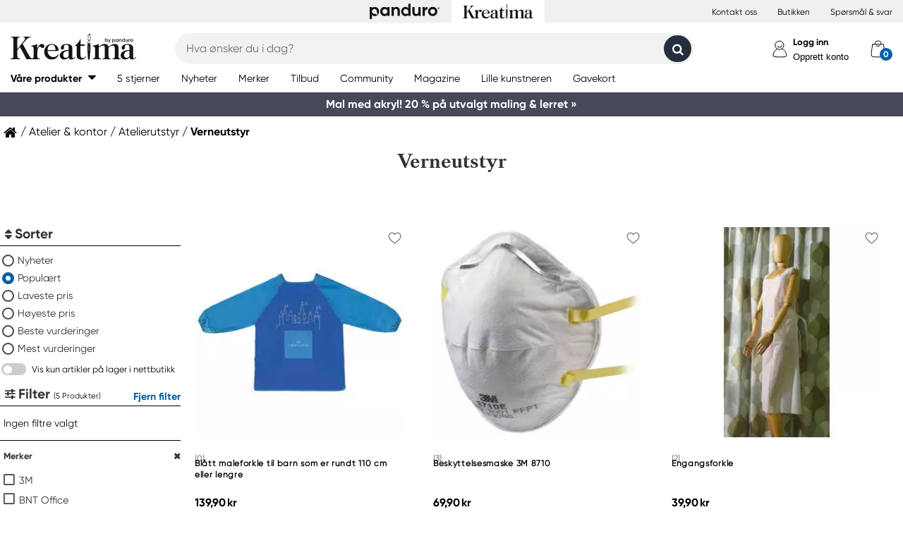

--- FILE ---
content_type: text/html; charset=utf-8
request_url: https://kreatima.com/nb-no/produkter/atelier-kontor/atelierutstyr/verneutstyr
body_size: 28248
content:



<!DOCTYPE html>
<html lang="nb-no">
<head>
    
    <link rel="preconnect" href="https://static.kreatima.com">
    <link rel="preconnect" href="https://cert.tryggehandel.net">
    <link rel="preconnect" href="https://assets.voyado.com">
    <link rel="preconnect" href="https://cert.tryggehandel.net">

    <script>
        window.dataLayer = window.dataLayer || [];
        window.dataLayer.push({
            environmentData: {
                'environment': 'production',
                'brand': 'kreatima',
                'language': 'nb-NO',
                'market': 'NO'
            }
        });
        function gtag(){dataLayer.push(arguments);}

        // Set default consent to 'denied' as a placeholder
        // Determine actual values based on your own requirements
        gtag('consent', 'default', {
            'ad_storage': 'denied',
            'ad_user_data': 'denied',
            'ad_personalization': 'denied',
            'analytics_storage': 'denied'
        });
    </script>

    

    <link rel="canonical" href="https://kreatima.com/nb-no/produkter/atelier-kontor/atelierutstyr/verneutstyr"/>
<meta name="description" content="Kreatima har verneutstyr for kunstnere n&#229;r de befinner seg midt i den skapende prosessen. Handle alt fra forkl&#230;r til munnbeskyttelse her." />
<title>Forkl&#230;r, hansker og utstyr for kunstnere | Kreatima</title>

<link rel="apple-touch-icon" sizes="57x57" href="https://static.kreatima.com/Static/images/brand-icons/apple-icon-ponyta_kreatima_SE-57x57.png">
<link rel="apple-touch-icon" sizes="60x60" href="https://static.kreatima.com/Static/images/brand-icons/apple-icon-ponyta_kreatima_SE-60x60.png">
<link rel="apple-touch-icon" sizes="72x72" href="https://static.kreatima.com/Static/images/brand-icons/apple-icon-ponyta_kreatima_SE-72x72.png">
<link rel="apple-touch-icon" sizes="76x76" href="https://static.kreatima.com/Static/images/brand-icons/apple-icon-ponyta_kreatima_SE-76x76.png">
<link rel="apple-touch-icon" sizes="114x114" href="https://static.kreatima.com/Static/images/brand-icons/apple-icon-ponyta_kreatima_SE-114x114.png">
<link rel="apple-touch-icon" sizes="120x120" href="https://static.kreatima.com/Static/images/brand-icons/apple-icon-ponyta_kreatima_SE-120x120.png">
<link rel="apple-touch-icon" sizes="144x144" href="https://static.kreatima.com/Static/images/brand-icons/apple-icon-ponyta_kreatima_SE-144x144.png">
<link rel="apple-touch-icon" sizes="152x152" href="https://static.kreatima.com/Static/images/brand-icons/apple-icon-ponyta_kreatima_SE-152x152.png">
<link rel="apple-touch-icon" sizes="180x180" href="https://static.kreatima.com/Static/images/brand-icons/apple-icon-ponyta_kreatima_SE-180x180.png">
<link rel="icon" type="image/png" sizes="192x192" href="https://static.kreatima.com/Static/images/brand-icons/android-icon-ponyta_kreatima_SE-192x192.png">
<link rel="icon" type="image/png" sizes="32x32" href="https://static.kreatima.com/Static/images/brand-icons/favicon-ponyta_kreatima_SE-32x32.png">
<link rel="icon" type="image/png" sizes="96x96" href="https://static.kreatima.com/Static/images/brand-icons/favicon-ponyta_kreatima_SE-96x96.png">
<link rel="icon" type="image/png" sizes="16x16" href="https://static.kreatima.com/Static/images/brand-icons/favicon-ponyta_kreatima_SE-16x16.png">
<link rel="manifest" href="https://static.kreatima.com/manifest.json">
<meta name="msapplication-TileColor" content="#ffffff">
<meta name="msapplication-TileImage" content="https://static.kreatima.com/ms-icon-144x144.png">
<meta name="theme-color" content="#ffffff">
<meta name="viewport" content="width=device-width"/>
<meta http-equiv="Content-Type" content="text/html; charset=UTF-8"/>
<meta http-equiv="content-language" content="nb-no"/>

    <link href="https://static.kreatima.com/static/styles/main?v=Lodr0ICrDKd3wOAKmxRhC2i2JDNhYh4Brwy02Tx_JB01" rel="stylesheet">
    <link rel="stylesheet" type="text/css" rel="preload" as="font" href="https://static.kreatima.com/Static/fonts/fonts_ponyta_kreatima_SE.css" crossorigin>
    <link rel="stylesheet" rel="preload" as="font" href="https://use.typekit.net/kpk7tym.css">

    <link href="https://static.kreatima.com/static/styles/vendor?v=eaVNHfJC6T9qiOiw0o_wzryQQJ6oVib-pCwLxpGMMAQ1" rel="stylesheet">
    <link href="https://static.kreatima.com/static/styles/vendor/external?v=yc9BHhnRz4QlRKZdwSHXbd6sXD67Fo6pAuOvpPXu0K41" rel="stylesheet">
    <link href="https://static.kreatima.com/static/styles/theme?v=cexUYldriq-kz9-uEFuKlmCSBaqiAqQamt1VssJ6Obs1" rel="stylesheet">
    <link href="https://static.kreatima.com/static/styles/scaffolding?v=n20gzOqvmdjyqvOBGEQHt5pxrZjfrnIfIye66fD5Bgo1" rel="stylesheet">
    <link href="https://static.kreatima.com/static/styles/elements?v=QVk9xTjjD60Q_b-63x-dGn5Q1i8Hh_omgL2p8ts8y5s1" rel="stylesheet">
    <link href="https://static.kreatima.com/static/styles/navigation?v=laiIkqkQMseCwY0A2M0jy2wBwOwUI8IT9oeuSvoXlWM1" rel="stylesheet">
    <link href="https://static.kreatima.com/static/styles/components?v=8q9RpclambQ2JBXKdjY0VgoPlWOb1w9ECeHSU3uln9M1" rel="stylesheet">
    <link href="https://static.kreatima.com/static/styles/checkout?v=0jbgeTwTSYZxsFn9Elybl44mkdipWf1vDvXrHcsUKlI1" rel="stylesheet">



        <script>
            window.gmf = function () { (window._gmf = window._gmf || []).push(Object.values(arguments)); };
            var s = document.createElement("script");
            s.type = "text/javascript";
            s.src = "https://cdn.gamifiera.com/static/gmf/loader.js";
            s.async = true;
            document.head.appendChild(s);
            gmf('init', {
                merchantId: 5521,
                locale: 'nb_NO',
                customerToken:  null,
            });
        </script>

    


<!-- Google Tag Manager -->
<script>(function(w,d,s,l,i){w[l]=w[l]||[];w[l].push({'gtm.start':
new Date().getTime(),event:'gtm.js'});var f=d.getElementsByTagName(s)[0],
j=d.createElement(s),dl=l!='dataLayer'?'&l='+l:'';j.async=true;j.src=
'https://www.googletagmanager.com/gtm.js?id='+i+dl;f.parentNode.insertBefore(j,f);
})(window,document,'script','dataLayer','GTM-57VDMBF');</script>
<!-- End Google Tag Manager -->

<script>
(function (i, s, o, g, r, a, m) {
i['VoyadoAnalyticsObject'] = r;
i[r] = i[r] || function () {
(i[r].q = i[r].q || []).push(arguments)
},
i[r].l = 1 * new Date();
a = s.createElement(o),
m = s.getElementsByTagName(o)[0];
a.async = 1;
a.src = g;
m.parentNode.insertBefore(a, m)
})(window, document, 'script', 'https://assets.voyado.com/jsfiles/analytics_0.1.4.min.js', 'va'); <!--Here you set script depending on the environment (staging/production)-->
va("setTenant", "pandurono"); <!--This is where you define the tenant-->
</script>

    <meta name="facebook-domain-verification" content="aj176zu9eofhxibsz9hpqmgjhptjwe" />
</head>
<body data-theme="kreatima" class=""
      data-is-logged-in="false"
      data-lang="nb-NO"
      data-sessionid="4afac2f9-20a2-4226-912a-91e822fa08f0"
      data-contactid=""
      data-discoverykey=""
      data-lastcartid="-1"
      data-elevateclusterid="w88551BB4">
    <div id="page">
        


<!-- Google Tag Manager (noscript) -->
<noscript><iframe src="https://www.googletagmanager.com/ns.html?id=GTM-57VDMBF"
height="0" width="0" style="display:none;visibility:hidden"></iframe></noscript>
<!-- End Google Tag Manager (noscript) -->


        
<div class="slidein" role="dialog" aria-modal="true" aria-label="slide-in panel" tabindex="-1">
    <button type="button" class="slidein__close js-slidin-close" aria-label="close modal">
        <i class="fa fa-close" style="font-size: 20px;"></i>
    </button>
    <div class="slidein__content js-slidein-content">
    </div>
</div>


        

<div class="site-toggle-mobile">


    <nav class="site-toggle">
        <div class="site-toggle__toggle site-toggle__toggle--three ">
            <a href="//panduro.com/nb-no">
                <img width="100" height="25" src="https://static.kreatima.com/Static/images/brand-icons/logo_ponyta_SE_black-clean.svg?v=1" />
            </a>
        </div>
        
            <div class="site-toggle__toggle site-toggle__toggle--one  site-toggle__toggle--selected">
                <a href="//kreatima.com/nb-no">
                    <img width="100" height="25" src="https://static.kreatima.com/Static/images/brand-icons/logo_ponyta_kreatima_SE_black-clean.svg?v=1" />
                </a>
            </div>

    </nav>
</div>

<header>

    <div class="site-toggle-desktop">
            <div class="content-wrapper">
                <div class="site-toggle-desktop--first-section"></div>
                

    <nav class="site-toggle">
        <div class="site-toggle__toggle site-toggle__toggle--three ">
            <a href="//panduro.com/nb-no">
                <img width="100" height="25" src="https://static.kreatima.com/Static/images/brand-icons/logo_ponyta_SE_black-clean.svg?v=1" />
            </a>
        </div>
        
            <div class="site-toggle__toggle site-toggle__toggle--one  site-toggle__toggle--selected">
                <a href="//kreatima.com/nb-no">
                    <img width="100" height="25" src="https://static.kreatima.com/Static/images/brand-icons/logo_ponyta_kreatima_SE_black-clean.svg?v=1" />
                </a>
            </div>

    </nav>

                <div class="site-toggle-desktop--links">
                    

<div>
            <a href="/nb-no/customer-service" class="header-link">Kontakt oss</a>
            <a href="/nb-no/butikker" class="header-link">Butikken</a>
            <a href="/nb-no/customer-service/faq" class="header-link">Sp&#248;rsm&#229;l &amp; svar</a>
</div>

                </div>
            </div>
    </div>

    

<nav class="desktop-menu ">
    <div class="desktop-menu__secondary-wrapper">
        <div class="row">
            


<div class="desktop-menu-secondary">
    <div class="desktop-menu-secondary__logo">
        <a href="/nb-no">
            <img width="200" height="49" alt="Panduro" src="https://static.kreatima.com/Static/images/brand-icons/logo_ponyta_kreatima_SE_black.svg?v=1" />
        </a>
    </div>
        <div class="desktop-menu-secondary__inline-search-container js-elevate-search-inline">
            <div class="desktop-menu-secondary__search-quick-wrapper">
                <input autocapitalize="off"
                       autocomplete="off"
                       autocorrect="off"
                       class="desktop-menu-secondary__inline-search-input js-elevate-search-inline-input"
                       name="anyrandomstringtopreventautocomplete"
                       data-placeholder="Hva &#248;nsker du i dag?"
                       placeholder=""
                       spellcheck="false"
                       type="text"
                       value="" />
                <button class="fa fa-close btn-clear-search js-clear-search-elevate"></button>
                <button type="button" class="btn submit-search js-submit-search-elevate"></button>
                <div class="search-quick js-elevate-search-quick">
                    <div class="search-quick-content js-elevate-search-quick-content">

                    </div> 
                </div>
            </div>
        </div>

    <div class="desktop-menu-tertriary-secondary">
        <div class="desktop-menu-tertriary__group-with-icons">
            


        </div>
    </div>

    <div class="icon-with-link-group icon-with-link-group--vertical">
        <div style="" class="icon-with-link">
            <img src="https://static.kreatima.com/Static/images/elements/member.svg" width="35" height="35" alt="mini cart" />
            <div class="icon-with-link__text">
                <button class="bold launch-log-in-popup">Logg inn</button>
                <button class="js-launch-signup-popup launch-register-popup">Opprett konto</button>
            </div>



        </div>
        <div style="display: none !important;" class="icon-with-link">
                <div style="width: 40px;" id="gmf-dropdown-profile"></div>
            <div class="icon-with-link__text">
                <a class="bold" aria-label="Mine sider" tabindex="0" aria-role="button" href="/nb-no/mypages">Mine sider</a>
                <button id="log-out" aria-label="Logg ut" tabindex="0" aria-role="button">Logg ut</button>
            </div>
        </div>

        <div class="desktop-menu-secondary__mini-cart-opener-container">
            

    <div class="mini-cart-opener__free-shipping-message js-free-shipping-message hidden-force">
        <span class="mini-cart-opener__free-shipping-message-value autonumeric limit"></span>
        <span class="mini-cart-opener__free-shipping-message-text">til fri frakt</span>
    </div>
    <div class="mini-cart-opener__free-shipping-message js-free-shipping-achieved hidden-force">
        <span class="mini-cart-opener__free-shipping-message-text">Fri frakt</span>
    </div>

    <div class="mini-cart-opener js-cart-mini-mobile " aria-label="cart" aria-role="button" tabindex="0">
        <div class="mini-cart-opener__image-container icon-with-link js-cart-mini-counter">
            <img src="https://static.kreatima.com/Static/images/elements/cart.svg" alt="mini cart" width="35" height="35" />
        </div>
    </div>

            <div class="add-to-cart-popup add-to-cart-popup--close js-add-to-cart-popup js-keyboard-clickable" data-nosnippet>
                <div class="add-to-cart-popup__smile"></div>
                <div class="add-to-cart-popup__content">
                        <h3 class="hidden">Godt valg! Dette liker vi ogs&#229;!</h3>
                        <h3 class="hidden">Du valgte et skikkelig knallprodukt!</h3>
                        <h3 class="hidden">Bra! Du valgte en av v&#229;re hobbyfavoritter!</h3>
                    <p>Produktet er n&#229; i handlekurven</p>
                </div>
            </div>
        </div>
    </div>
</div>
        </div>
    </div>
    <div class="desktop-menu__primary-wrapper">
        <div class="row flex">
            

<div class="desktop-menu-primary">
    <div class="desktop-menu-primary__menu-item desktop-menu-primary__menu-item--expandable js-menu-products">
        <span class="desktop-menu-primary__menu-item-text">V&#229;re produkter</span>
    </div>
    
        <a class="desktop-menu-primary__menu-item" href="/nb-no/5-stjerner">
            <span class="desktop-menu-primary__menu-item-text">5 stjerner</span>
        </a>
        <a class="desktop-menu-primary__menu-item" href="/nb-no/nyheter">
            <span class="desktop-menu-primary__menu-item-text">Nyheter</span>
        </a>
        <a class="desktop-menu-primary__menu-item" href="/nb-no/merker">
            <span class="desktop-menu-primary__menu-item-text">Merker</span>
        </a>
        <a class="desktop-menu-primary__menu-item" href="/nb-no/tilbud">
            <span class="desktop-menu-primary__menu-item-text">Tilbud</span>
        </a>
        <a class="desktop-menu-primary__menu-item" href="/nb-no/community">
            <span class="desktop-menu-primary__menu-item-text">Community</span>
        </a>
        <a class="desktop-menu-primary__menu-item" href="/nb-no/magazine">
            <span class="desktop-menu-primary__menu-item-text">Magazine</span>
        </a>
        <a class="desktop-menu-primary__menu-item" href="/nb-no/lille-kunstneren">
            <span class="desktop-menu-primary__menu-item-text">Lille kunstneren</span>
        </a>
        <a class="desktop-menu-primary__menu-item" href="/nb-no/customer-service/gavekort">
            <span class="desktop-menu-primary__menu-item-text">Gavekort</span>
        </a>

    <ul class="js-menu-products-level-2 menu-level-2"></ul>
</div>

            

<div class="desktop-menu-tertriary">
    <div class="desktop-menu-tertriary__group">
        

<div>
</div>

    </div>
</div>
        </div>
    </div>
</nav>

    

<div class="mobile-menu">
    <div class="mobile-menu__section mobile-menu--action-wrapper">
        <div class="mobile-menu__section--first">
            <div class="mobile-menu__hamburger-container">
                <button id="mobile-menu-drawer-opener" class="hamburger hamburger--squeeze" type="button">
                    <div class="hamburger-box">
                        <svg width="21" height="100%" viewBox="0 0 21 17" fill="none" xmlns="http://www.w3.org/2000/svg">
                            <path fill-rule="evenodd" clip-rule="evenodd" d="M1.16667 0C0.52234 0 0 0.52234 0 1.16667C0 1.81099 0.52234 2.33333 1.16667 2.33333H19.8333C20.4777 2.33333 21 1.81099 21 1.16667C21 0.52234 20.4777 0 19.8333 0H1.16667ZM0 8.16667C0 7.52232 0.52234 7 1.16667 7H19.8333C20.4777 7 21 7.52232 21 8.16667C21 8.81102 20.4777 9.33333 19.8333 9.33333H1.16667C0.52234 9.33333 0 8.81102 0 8.16667ZM0 15.1667C0 14.5223 0.52234 14 1.16667 14H19.8333C20.4777 14 21 14.5223 21 15.1667C21 15.811 20.4777 16.3333 19.8333 16.3333H1.16667C0.52234 16.3333 0 15.811 0 15.1667Z" fill="black" />
                        </svg>
                    </div>
                </button>
            </div>
        </div>
        <div class="mobile-menu__section--logo">
            <a href="/nb-no">
                <img width="200" height="49" alt="Panduro" src="https://static.kreatima.com/Static/images/brand-icons/logo_ponyta_kreatima_SE_black.svg?v=1" />
            </a>
        </div>

            <div>
                <div style="" class="icon-with-link launch-log-in-popup">
                    <img src="https://static.kreatima.com/Static/images/elements/member.svg" width="35" height="35" alt="mini cart" />
                </div>
                <div style="display: none !important; width: 40px;" id="gmf-dropdown-profile"></div>

            </div>




            <div class="mobile-menu__section--last">
                


    <div class="mini-cart-opener js-cart-mini-mobile" aria-label="cart" aria-role="button" tabindex="0">
        <div class="mini-cart-opener__image-container icon-with-link js-cart-mini-counter">
            <img src="https://static.kreatima.com/Static/images/elements/cart.svg" alt="mini cart" width="35" height="35" />
        </div>
    </div>


                <div class="add-to-cart-popup add-to-cart-popup--close js-add-to-cart-popup" data-nosnippet>
                    <div class="add-to-cart-popup__smile"></div>
                    <div class="add-to-cart-popup__content">
                            <h3 class="hidden">Godt valg! Dette liker vi ogs&#229;!</h3>
                            <h3 class="hidden">Du valgte et skikkelig knallprodukt!</h3>
                            <h3 class="hidden">Bra! Du valgte en av v&#229;re hobbyfavoritter!</h3>
                    </div>
                    <a class="add-to-cart-popup__cta" href="/checkout">
                        <button class="btn btn-cta">Til kassen</button>
                    </a>
                </div>
            </div>

    </div>
    <div class="mobile-menu__section mobile-menu__section--search-section">
        

            <div class="js-elevate-search-inline-mobile mobile-menu-search-field">
                <input type="text" autocomplete="off" class="js-elevate-search-inline-input"
                       name="name"
                       data-placeholder="Hva &#248;nsker du i dag?"
                       placeholder=""
                       autocomplete="Randomstring" />
                <button class="fa fa-close btn-mobile-clear-search js-clear-search-elevate"></button>
                <button type="button" class="btn mobile-submit-search js-submit-search-elevate"></button>
                <div class="search-quick js-elevate-search-quick">
                    <div class="search-quick-content  js-elevate-search-quick-content">
                    </div> 
                </div>
            </div>

    </div>

</div>

<nav id="mobile-menu-drawer" class="mobile-menu-drawer ">
    
<ul class="">
    

    <li class="mobile-configurable-header-links icon-with-link-group">
    </li>


    <li class="mobile-menu-item--important">
        <span>V&#229;re produkter</span>
        <ul class="js-mobile-categories"></ul>
    </li>
    
        <li class="mobile-menu-item--important">
            <a href="/nb-no/5-stjerner" class="mobile-menu-item__link">5 stjerner</a>
        </li>
        <li class="mobile-menu-item--important">
            <a href="/nb-no/nyheter" class="mobile-menu-item__link">Nyheter</a>
        </li>
        <li class="mobile-menu-item--important">
            <a href="/nb-no/merker" class="mobile-menu-item__link">Merker</a>
        </li>
        <li class="mobile-menu-item--important">
            <a href="/nb-no/tilbud" class="mobile-menu-item__link">Tilbud</a>
        </li>
        <li class="mobile-menu-item--important">
            <a href="/nb-no/community" class="mobile-menu-item__link">Community</a>
        </li>
        <li class="mobile-menu-item--important">
            <a href="/nb-no/magazine" class="mobile-menu-item__link">Magazine</a>
        </li>
        <li class="mobile-menu-item--important">
            <a href="/nb-no/lille-kunstneren" class="mobile-menu-item__link">Lille kunstneren</a>
        </li>
        <li class="mobile-menu-item--important">
            <a href="/nb-no/customer-service/gavekort" class="mobile-menu-item__link">Gavekort</a>
        </li>

    

            <li class="mobile-configurable-header-links js-configureable-header-links " data-dontShowWhenLoggedOut="False" data-dontShowWhenLoggedIn="False">
                <a class="" href="/nb-no/customer-service">Kontakt oss</a>
            </li>
            <li class="mobile-configurable-header-links js-configureable-header-links " data-dontShowWhenLoggedOut="False" data-dontShowWhenLoggedIn="False">
                <a class="" href="/nb-no/butikker">Butikken</a>
            </li>
            <li class="mobile-configurable-header-links js-configureable-header-links " data-dontShowWhenLoggedOut="False" data-dontShowWhenLoggedIn="False">
                <a class="" href="/nb-no/we-are-panduro">Kundeklubben | Bli medlem</a>
            </li>
            <li class="mobile-configurable-header-links js-configureable-header-links " data-dontShowWhenLoggedOut="False" data-dontShowWhenLoggedIn="False">
                <a class="" href="/nb-no/customer-service/faq">Sp&#248;rsm&#229;l &amp; svar</a>
            </li>

</ul>



        <span class="mobile-login__action">
            <svg xmlns="http://www.w3.org/2000/svg" xmlns:xlink="http://www.w3.org/1999/xlink" width="25px" height="25px" viewBox="0 0 25 25" version="1.1">
                <title>icon/Medlem</title>
                <g id="icon/Medlem" stroke="none" stroke-width="1" fill="none" fill-rule="evenodd">
                    <g id="gubbe" transform="translate(2.954545, 1.136364)" stroke="#000000">
                        <path d="M18.8636364,21.2156881 C18.8636364,15.219533 14.6408918,10.3586889 9.43186491,10.3586889 C4.22283801,10.3586889 0,15.219533 0,21.2156881 C0,23.2311343 18.8636364,23.2311343 18.8636364,21.2156881 Z" id="Oval" fill="#FFFFFF" />
                        <ellipse id="Oval" fill="#FFFFFF" cx="8.96027603" cy="6.0296846" rx="6.1306554" ry="6.0296846" />
                        <path d="M12.4218689,8.91423655 C12.1382606,7.72126828 10.5883381,6.77433964 9.35177545,6.80194359 C8.11521278,6.82954755 7.13842794,7.28722359 6.76751879,8.89380762" id="Oval-Copy-2" stroke-linecap="round" transform="translate(9.594694, 7.857796) rotate(167.000000) translate(-9.594694, -7.857796) " />
                    </g>
                </g>
            </svg>
            <a class="action-text" href="/nb-no/log-in">
                Logg inn
            </a>
            <span> / </span>
            <a class="action-text" href="/nb-no/mypages/membership-registration">
                Opprett konto
            </a>
        </span>
</nav>


<div class="hidden">

    
    <button id="mobile-menu-drawer-closer" class="mobile-menu-drawer__close" type="button">
        <svg width="16" height="16" viewBox="0 0 16 16" fill="none" xmlns="http://www.w3.org/2000/svg" xmlns:xlink="http://www.w3.org/1999/xlink">
            <rect width="16" height="16" fill="url(#pattern0_154_717)" />
            <defs>
                <pattern id="pattern0_154_717" patternContentUnits="objectBoundingBox" width="1" height="1">
                    <use xlink:href="#image0_154_717" transform="scale(0.00195312)" />
                </pattern>
                <image id="image0_154_717" width="512" height="512" preserveAspectRatio="none" xlink:href="[data-uri]" />
            </defs>
        </svg>
    </button>

    
        <div id="js-mobile-menu-drawer-site-toggle" class="mobile-menu-drawer__site-toggle" style="width:100%;padding-top:0;">
            <span>
                

    <nav class="site-toggle">
        <div class="site-toggle__toggle site-toggle__toggle--three ">
            <a href="//panduro.com/nb-no">
                <img width="100" height="25" src="https://static.kreatima.com/Static/images/brand-icons/logo_ponyta_SE_black-clean.svg?v=1" />
            </a>
        </div>
        
            <div class="site-toggle__toggle site-toggle__toggle--one  site-toggle__toggle--selected">
                <a href="//kreatima.com/nb-no">
                    <img width="100" height="25" src="https://static.kreatima.com/Static/images/brand-icons/logo_ponyta_kreatima_SE_black-clean.svg?v=1" />
                </a>
            </div>

    </nav>

            </span>
        </div>
    <div class="js-mmmenu-middle-content mobile-menu-drawer__middle">
        <div class="js-search-in-menu js-search-inline-mobile mobile-menu-search-field">
            <input type="text" autocomplete="off" class="mobile-menu-search-input"
                   name="name"
                   placeholder="Hva &#248;nsker du i dag?"
                   data-placeholder="Hva &#248;nsker du i dag?"
                   autocomplete="randomstring" />
            <button type="button" class="btn mobile-submit-search"></button>

            <button class="fa fa-close btn-mobile-clear-search"></button>
            <div class="search-quick"></div> 
        </div>
    </div>
</div>



    


<div class="cart-mini-details slidein slidein--static">
    <button type="button" class="slidein__close js-slidin-close"><i class="fa fa-close" style="font-size: 20px;"></i></button>
    <div class="cart-mini-details__content slidein__content slidein__content--condensed js-slidein-content">
        <div class="cart-mini-header">
            <div class="cart-mini-header-top">
                <h3 class="cart-mini-header__text">
                    Handlekurv
                </h3>
                <div>
                    


    <div class="mini-cart-opener " aria-label="cart" aria-role="button" tabindex="0">
        <div class="mini-cart-opener__image-container icon-with-link js-cart-mini-counter">
            <img src="https://static.kreatima.com/Static/images/elements/cart.svg" alt="mini cart" width="35" height="35" />
        </div>
    </div>

                </div>
                
            </div>
            <div class="top-banner top-banner--loyalty hidden-force">
                <div class="launch-log-in-popup">Logg inn for dine medlemstilbud &#187;</div>
            </div>

            <div class="js-free-shipping top-banner top-banner--shipping">
                <div class="js-free-shipping-message hidden"><span class='autonumeric limit'></span> igjen til fri frakt</div>
                <div class="js-free-shipping-achieved hidden">YAY! Du har n&#229; FRI FRAKT!</div>
            </div>
            <div class="cart-mini-header__wishlist-section">
                    <div class="add-wishlist add-wishlist-launch wishlist">
                        <div class="launch-log-in-popup" tabindex="0" aria-role="button" aria-label="Legg til i &#248;nskeliste &#187;">
                            <img src="https://static.kreatima.com/Static/images/elements/heart.svg" alt="heart" width="20" height="20" />
                            <p>Legg til i &#248;nskeliste &#187;</p>
                        </div>
                    </div>
            </div>
        </div>
        <div class="cart-mini-wrapper">
            <div id="cart-mini-articles"></div>
        </div>
        <div class="footer-minicart">
            <div class="cart-total">
                <span class="cart-total__text">
                    &#197; betale:
                </span>
                <span class="cart-total__value autonumeric"></span>
            </div>
            <div class="cart-total cart-total__total-save">
                <span class="cart-total__text">
                    Du sparer totalt:
                </span>
                <span class="cart-total__save-value autonumeric"></span>
            </div>
            <div class="cart-mini-shipping-fee js-free-shipping-message hidden-force">
                <span class="autonumeric limit"></span>
                <span class="">til fri frakt</span>
            </div>
            <div class="cart-mini-shipping-fee js-free-shipping-achieved hidden-force">
                <span class="">Du har gratis frakt!</span>
            </div>
            <button data-target="/checkout" data-style="zoom-in" class="btn btn-cart-mini-checkout ladda">Til kassen</button>
            <div class="btn-cart-mini-checkout-overlay"></div> 
            

<section class="usp">
    <div class="row row--dense">
        <div class="col">
            <ul>
    <li><img alt="car" width="43" height="30" src="https://static.kreatima.com/static/images/elements/shipping-black.png" />
    <div>Fri frakt over 599 kr til pakkeautomat.</div>
    </li>
    <li><img alt="return" width="43" height="30" src="https://static.kreatima.com/static/images/elements/returns-black.png" />
    <div>Fri retur <br />
    30 dagers &aring;pent kj&oslash;p.</div>
    </li>
</ul>
        </div>
    </div>
</section>

        </div>
    </div>
</div>




<script id="cart-mini-article-row-template" type="text/x-handlebars-template">
    <div class="mini-cart-details">
        <div class="js-empty-cart empty-cart" style="display:none">
            <img src="/Static/images/brand-icons/cart_ponyta_kreatima_SE_grey.svg" class="centered"/>
            <div class="centered"><p><strong>Akkurat n&aring; er handlekurven din tom.</strong><br />
Men slik beh&oslash;ver det ikke &aring; v&aelig;re.</p>
<p>Kan vi hjelpe deg med noen ideer?</p></div>

            <a class="empty-cart__buttons-width" href="/nb-no/nyheter">
                <button class="btn btn-secondary empty-cart__buttons empty-cart__buttons-width v2">Kj&#248;p nyheter</button>
            </a>
            
        </div>
        <ul class="article-table">
            

{{#CartItems}}
<li class="cart-article row-article js-cart-article" data-quantity="{{Quantity}}" data-hasdiscount="{{IsCampaignOrDiscount}}" data-articlenumber="{{ArticleNumber}}" data-freightinformation="{{FreightText}}">
    <div class="row-article__image">
        <a href="/nb-no/show/article/{{ArticleNumber}}" tabindex="-1">
            <img src="https://static.kreatima.com{{Image}}" />
        </a>
    </div>
    <div class="row-article__details row-article-details">
        <div class="row-article-details__content">
            <div class="row-article-details-name">
                <a href="/nb-no/show/article/{{ArticleNumber}}">{{ArticleName}}</a>
            </div>
            {{#IsCampaignOrDiscount}}
            <div class="price-offer">
                {{#IsLoyaltyCampaign}}
                <div class="badge badge--loyalty">Member Treat</div>
                {{/IsLoyaltyCampaign}}
                {{#HasDiscountPrice}}
                <span class="autonumeric price--margin-right price price--redacted">{{OriginalPrice}}</span>
                {{/HasDiscountPrice}}
                <span class="autonumeric price">{{UnitPrice}}</span>
                {{#FacktaQuantity}}
                {{#IsCampaign}}
                <div class="price-offer__savings">
                    Du sparer 
                    <span class="js-total-savings autonumeric price-saved">
                        {{#IsCampaign}}{{FacktaTotalDiscount}}{{/IsCampaign}}
                    </span>
                </div>
                {{/IsCampaign}}
                {{/FacktaQuantity}}
                {{^IsCampaign}}
                <div class="price-offer__savings">
                    Du sparer 
                    <span class="js-total-savings autonumeric price-saved">
                        {{#HasDiscountPrice}}{{UnitSavings}}{{/HasDiscountPrice}}
                    </span>
                </div>
                {{/IsCampaign}}


            </div>
            {{/IsCampaignOrDiscount}}

            {{^IsCampaignOrDiscount}}
            <div class="price" data-hasdiscount="{{IsCampaignOrDiscount}}">
                <span class="cart-mini-row-article-price autonumeric">{{UnitPrice}}</span>
            </div>
            {{/IsCampaignOrDiscount}}
        </div>

        <div class="row-article-details__quantity">
            <span class="js-article-quantity-subtract btn-quantity btn-quantity--decrease" data-articlenumber="{{ArticleNumber}}"></span>
            <span class="js-quantity" contenteditable="true" type="number" data-articlenumber="{{ArticleNumber}}">{{Quantity}}</span>
            <span class="js-article-quantity-add btn-quantity btn-quantity--increase" data-articlenumber="{{ArticleNumber}}"></span>
        </div>
        <div class="row-article-details__price row-article-details-price">

            {{#IsCampaignOrDiscount}}
            {{#FacktaQuantity}}
            <span class="js-article-price autonumeric discount">{{TotalPriceWithDiscount}}</span>
            {{/FacktaQuantity}}
            {{^FacktaQuantity}}
            <span class="js-article-price autonumeric">{{TotalPrice}}</span>
            {{/FacktaQuantity}}
            {{/IsCampaignOrDiscount}}

            {{^IsCampaignOrDiscount}}
            <span class="js-article-price autonumeric">{{TotalPrice}}</span>
            {{/IsCampaignOrDiscount}}

        </div>
        <div class="row-article-details__freight">
            <span class="js-article-freight cart-article-freight">{{FreightText}}</span>
        </div>
        <div class="row-article-details__additional row-article-details-additional">
            <span class="remove-cart-item js-remove-cart-item" data-articlenumber="{{ArticleNumber}}"></span>
            <article class="campain-badges campain-badges--right">
                {{#IsCampaignOrDiscount}}
                <div class="badge badge--coorporate hidden js-campaign-badge">{{CampaignName}}</div>
                {{/IsCampaignOrDiscount}}
            </article>
            
        </div>
        <div class="action-list">
            {{#IsVirtual}}
            <ul>
                    <li>
                        Denne varen refunderes ikke og kan ikke returneres
                    </li>
                    <li>
                        Denne varen er ekskludert fra rabatter
                    </li>
            </ul>
            {{/IsVirtual}}
        </div>
    </div>
    <div class="js-remove-prompt confirm-remove" data-articlenumber="">
        <span class="confirm-remove__message">Vil du fjerne dette produktet fra handlekurven?</span>
        <div class="confirm-remove__buttons">
            <button class="js-confirm-remove btn btn-secondary confirm-remove__button">Ja</button>
            <button class="js-cancel-remove btn btn-primary confirm-remove__button">Nej</button>
        </div>
        <div class="confirm-remove-fade"></div>
    </div>
</li>
{{/CartItems}}
        </ul>
    </div>
</script>


    

<script id="search-elevate-quick-previous-searches-template" type="text/x-handlebars-template">
    <div class="search-quick-content search-quick-previous-searches">
        <h4>Dine tidligere s&#248;k</h4>
        <ul>
            {{#.}}
            <li data-isLink="false" data-query="{{key}}">{{key}}</li>
            {{/.}}
        </ul>
    </div>
</script>

<script id="search-elevate-quick-popular-template" type="text/x-handlebars-template">
    <div class="search-quick-content">
        <h4>Popul&#230;re s&#248;k</h4>
        <ul>
            {{#.}}
            <li data-isLink="false" data-query="{{key}}">{{key}}</li>
            {{/.}}
        </ul>
    </div>
</script>

<script id="search-elevate-quick-popular-template" type="text/x-handlebars-template">
    <div class="search-quick-content">
        <h4>Popul&#230;re s&#248;k</h4>
        <ul>
            {{#.}}
            <li data-isLink="false" data-query="{{key}}">{{key}}</li>
            {{/.}}
        </ul>
    </div>
</script>

<script id="search-elevate-quick-articles-template" type="text/x-handlebars-template">
    <div class="search-quick-content">
        
        <h4>Produkter </h4>
        <ul>
            {{#suggestions}}
            <li data-isLink="true"><a href="{{products.0.link}}">{{products.0.title}}</a></li>
            {{/suggestions}}
        </ul>
    </div>
</script>

<script id="search-elevate-quick-categories-template" type="text/x-handlebars-template">
    <div class="search-quick-content">
        <h4>Kategorier </h4>
        <ul>
            {{#categoryResults}}
            <li data-isLink="true"><a href="{{link}}">{{title}}</a></li>
            {{/categoryResults}}
        </ul>
    </div>
</script>

<script id="search-elevate-quick-inpirations-template" type="text/x-handlebars-template">
    <div class="search-quick-content">
        
        <h4>Inspirasjoner</h4>
        <ul>
            {{#inspirationResults}}
            <li data-isLink="true"><a href="{{link}}">{{title}}</a></li>
            {{/inspirationResults}}
        </ul>
    </div>
</script>

    
</header>


<div class="information-bar information-bar--no-sticky">
                    <div class="information-bar__message  js-information-bar" data-id="{1672CD12-802C-4D93-BEBC-0BD6F501E268}" data-version="11/26/2025 10:05:58 AM" style="display: block;background-color: #454958; color: #ffffff">
                        
                            <a href="/nb-no/akrylfarger" style="color: #ffffff"><span class="bold">Mal med akryl! 20 % p&#229; utvalgt maling &amp; lerret &#187;</span> </a>

                    </div>
</div>
<div class="modal-fade hidden"></div>

        
<section>
    
<section>
    <div class="row row--dense">
        <div class="breadcrumb-wrapper">
            <span id="breadcrumb-anchor"></span>
            <ul class="breadcrumb">
                <li>
                    <a href="/" class="home">&nbsp;</a>
                </li>

                    <li>
                            <a href="/nb-no/produkter/atelier-kontor">
                                Atelier &amp; kontor
                            </a>


                    </li>
                    <li>
                            <a href="/nb-no/produkter/atelier-kontor/atelierutstyr">
                                Atelierutstyr
                            </a>


                    </li>
                    <li>
Verneutstyr

                    </li>
            </ul>
        </div>
    </div>
</section>


<script type="application/ld+json">
    {
    "@context": "http://schema.org",
    "@type": "BreadcrumbList",
    "itemListElement":
    [

        {
        "@type": "ListItem",
        "position": 0,
        "item":
        {
        "@id": "https://kreatima.com/nb-no/produkter/atelier-kontor",
        "name": "Atelier &amp; kontor"
        }
        }
            ,
        {
        "@type": "ListItem",
        "position": 1,
        "item":
        {
        "@id": "https://kreatima.com/nb-no/produkter/atelier-kontor/atelierutstyr",
        "name": "Atelierutstyr"
        }
        }
            ,
        {
        "@type": "ListItem",
        "position": 2,
        "item":
        {
        "@id": "https://kreatima.com/nb-no/produkter/atelier-kontor/atelierutstyr/verneutstyr",
        "name": "Verneutstyr"
        }
        }
    ]
    }
</script>
    <article class="row">
        <div class="group-header">
                <h1>Verneutstyr</h1>
            <div class="clearfix"></div>
        </div>
    </article>
    
    <div class="category-menu">
        
        
    </div>

    <article class="row">
        
        

<div class="js-articles-list featured-articles-list flex-list  wrapper-top-padding " data-sysId="88403" data-onlyShowArticlesInStock='False' data-sortType='7' data-predefinedfilter='null' data-category-id="" data-assortment-node-id="" data-total-pages="0" data-current-page="1" data-campaignId="" data-collectionitemid="" data-manuallyaddedarticlesitemid="" data-facettypes="Activity,Brand,Color,Event,Vg3" data-isfavoriteslist="False" data-isbrandlist="False" data-brandid="" data-isnewslist="False" data-excludedarticles="" data-customlisttype="" data-customfilter="">


            <div class="filter-tools-wrapper" style="">

                <div class="js-refine-tools"></div>
                <div class="md-hidden">
                        <h2>Verneutstyr</h2>
                                            <div class="read-more">Også kunstnere trenger riktig utstyr når de skal skape og være kreative. Derfor omfatter vårt sortiment nøye utvalgt verneutstyr for kunstnere, både de som har kunsten som hobby og de som har den som yrke. Her finner du alt fra maleforklær, malefrakker og engangsforklær som passer de fleste. Det samme gjelder vårt velassorterte utvalg av malehansker og innerhansker. Og vi har naturligvis også åndedrettsvern for kunstnere som har behov for det. Se hele sortimentet av atelierklær og verneutstyr her på Kreatima.</div>
                </div>
            </div>

            <div class="js-list-wrapper article-list-wrapper article-list-wrapper--count-3" data-total-amount-of-articles="5" data-total-amount-of-articles-in-vgx="5">
                

    <article class="articlelist-item article-list-wrapper__item " style="order: 0;">
        <div class="articlelist-item-wrapper">
            

<div class="article-list-image" data-thumbnailurlprimary="https://static.kreatima.com/ArticleImages/310x310/805701_01.jpg" data-thumbnailurlsecondary="https://static.kreatima.com/ArticleImages/310x310/805701_02.jpg" data-thumbnailoptimizedurlprimary="https://static.kreatima.com/ArticleImages/310x310/805701_01.webp" data-thumbnailoptimizedurlsecondary="https://static.kreatima.com/ArticleImages/310x310/805701_02.webp">

    
    <a href="/nb-no/produkter/blatt-maleforkle-til-barn-som-er-rundt-110-cm-eller-lengre-805701" itemprop="url" class="articlelist-item-image-wrapper">
        
        



        
        

    <picture class="lazy js-articlelist-item-image ">
                <source data-srcset="https://static.kreatima.com/ArticleImages/310x310/805701_01.webp" type="image/webp">
        <img class="swiper-lazy" width="310" height="310" srcset="https://static.kreatima.com/Static/images/placeholders/placeholder-image.jpg" data-srcset="https://static.kreatima.com/ArticleImages/310x310/805701_01.jpg" data-error="https://static.kreatima.com/Static/images/placeholders/image-missing.png" alt="FC M&#229;larf&#246;rkl&#228;de f&#246;r barn bl&#229;" zoom-url="https://static.kreatima.com/ArticleImages/565x565/805701_01.jpg"/>
    </picture>




        


    </a>

    <div class="add-wishlist add-wishlist-launch no-print">
        <div class="js-launch-wishist-event add-wishlist-event" data-articlenumber="805701" tabindex="0" aria-role="button" aria-label="favorite button">
            <img class="wishlist-icon" src="https://static.kreatima.com/Static/images/elements/heart.svg" alt="heart" width="20" height="20" />
        </div>
    </div>

</div>



                    <div>
                            <div style="height: 20px" class="gmf-product-rating no-print" data-compact data-product-id="805701"></div>
                        <h2 itemprop="name">Bl&#229;tt maleforkle til barn som er rundt 110 cm eller lengre</h2>
                    </div>
                    <div class="bottom-container">
                        <div>&nbsp;</div>
                        <div class="offer">

                                <span class="price autonumeric">139.90</span>
                        </div>
                        <div class="no-print">


        <button type="button" class="btn btn--add-to-cart btn-cta js-add-cart ladda-button add-to-cart-text no-print" data-style="zoom-in" data-article="805701" data-name="FC M&#229;larf&#246;rkl&#228;de f&#246;r barn bl&#229;" data-price="139.90" data-image="https://static.kreatima.com/ArticleImages/310x310/805701_01.jpg" data-brand="Faber-Castell" data-category="80/8050/805070" data-stockLevel="In Stock" data-freightinformation="Levering innen 1–3 virkedager">Legg i handlekurven</button>
                        </div>
                    </div>

        </div>
    </article>

    <article class="articlelist-item article-list-wrapper__item " style="order: 1;">
        <div class="articlelist-item-wrapper">
            

<div class="article-list-image" data-thumbnailurlprimary="https://static.kreatima.com/ArticleImages/310x310/107918_01.jpg" data-thumbnailurlsecondary="" data-thumbnailoptimizedurlprimary="https://static.kreatima.com/ArticleImages/310x310/107918_01.webp" data-thumbnailoptimizedurlsecondary="">

    
    <a href="/nb-no/produkter/beskyttelsesmaske-3m-8710-107918" itemprop="url" class="articlelist-item-image-wrapper">
        
        



        
        

    <picture class="lazy js-articlelist-item-image ">
                <source data-srcset="https://static.kreatima.com/ArticleImages/310x310/107918_01.webp" type="image/webp">
        <img class="swiper-lazy" width="310" height="310" srcset="https://static.kreatima.com/Static/images/placeholders/placeholder-image.jpg" data-srcset="https://static.kreatima.com/ArticleImages/310x310/107918_01.jpg" data-error="https://static.kreatima.com/Static/images/placeholders/image-missing.png" alt="Andningsskydd 3M 8710" zoom-url="https://static.kreatima.com/ArticleImages/565x565/107918_01.jpg"/>
    </picture>




        


    </a>

    <div class="add-wishlist add-wishlist-launch no-print">
        <div class="js-launch-wishist-event add-wishlist-event" data-articlenumber="107918" tabindex="0" aria-role="button" aria-label="favorite button">
            <img class="wishlist-icon" src="https://static.kreatima.com/Static/images/elements/heart.svg" alt="heart" width="20" height="20" />
        </div>
    </div>

</div>



                    <div>
                            <div style="height: 20px" class="gmf-product-rating no-print" data-compact data-product-id="107918"></div>
                        <h2 itemprop="name">Beskyttelsesmaske 3M 8710</h2>
                    </div>
                    <div class="bottom-container">
                        <div>&nbsp;</div>
                        <div class="offer">

                                <span class="price autonumeric">69.90</span>
                        </div>
                        <div class="no-print">


        <button type="button" class="btn btn--add-to-cart btn-cta js-add-cart ladda-button add-to-cart-text no-print" data-style="zoom-in" data-article="107918" data-name="Andningsskydd 3M 8710" data-price="69.90" data-image="https://static.kreatima.com/ArticleImages/310x310/107918_01.jpg" data-brand="3M" data-category="20/2030/203060" data-stockLevel="In Stock" data-freightinformation="Levering innen 1–3 virkedager">Legg i handlekurven</button>
                        </div>
                    </div>

        </div>
    </article>

    <article class="articlelist-item article-list-wrapper__item " style="order: 2;">
        <div class="articlelist-item-wrapper">
            

<div class="article-list-image" data-thumbnailurlprimary="https://static.kreatima.com/ArticleImages/310x310/102497_01.jpg" data-thumbnailurlsecondary="" data-thumbnailoptimizedurlprimary="https://static.kreatima.com/ArticleImages/310x310/102497_01.webp" data-thumbnailoptimizedurlsecondary="">

    
    <a href="/nb-no/produkter/engangsforkle-102497" itemprop="url" class="articlelist-item-image-wrapper">
        
        



        
        

    <picture class="lazy js-articlelist-item-image ">
                <source data-srcset="https://static.kreatima.com/ArticleImages/310x310/102497_01.webp" type="image/webp">
        <img class="swiper-lazy" width="310" height="310" srcset="https://static.kreatima.com/Static/images/placeholders/placeholder-image.jpg" data-srcset="https://static.kreatima.com/ArticleImages/310x310/102497_01.jpg" data-error="https://static.kreatima.com/Static/images/placeholders/image-missing.png" alt="Eng&#229;ngsf&#246;rkl&#228;de" zoom-url="https://static.kreatima.com/ArticleImages/565x565/102497_01.jpg"/>
    </picture>




        


    </a>

    <div class="add-wishlist add-wishlist-launch no-print">
        <div class="js-launch-wishist-event add-wishlist-event" data-articlenumber="102497" tabindex="0" aria-role="button" aria-label="favorite button">
            <img class="wishlist-icon" src="https://static.kreatima.com/Static/images/elements/heart.svg" alt="heart" width="20" height="20" />
        </div>
    </div>

</div>



                    <div>
                            <div style="height: 20px" class="gmf-product-rating no-print" data-compact data-product-id="102497"></div>
                        <h2 itemprop="name">Engangsforkle</h2>
                    </div>
                    <div class="bottom-container">
                        <div>&nbsp;</div>
                        <div class="offer">

                                <span class="price autonumeric">39.90</span>
                        </div>
                        <div class="no-print">


        <button type="button" class="btn btn--add-to-cart btn-cta js-add-cart ladda-button add-to-cart-text no-print" data-style="zoom-in" data-article="102497" data-name="Eng&#229;ngsf&#246;rkl&#228;de" data-price="39.90" data-image="https://static.kreatima.com/ArticleImages/310x310/102497_01.jpg" data-brand="Oklassificerat" data-category="20/2050/205010" data-stockLevel="In Stock" data-freightinformation="Levering innen 1–3 virkedager">Legg i handlekurven</button>
                        </div>
                    </div>

        </div>
    </article>

    <article class="articlelist-item article-list-wrapper__item " style="order: 3;">
        <div class="articlelist-item-wrapper">
            

<div class="article-list-image" data-thumbnailurlprimary="https://static.kreatima.com/ArticleImages/310x310/104237_01.jpg" data-thumbnailurlsecondary="" data-thumbnailoptimizedurlprimary="https://static.kreatima.com/ArticleImages/310x310/104237_01.webp" data-thumbnailoptimizedurlsecondary="">

    
    <a href="/nb-no/produkter/malerfrakk-maleforkle-medium-lengde-106-cm-bredde-80-cm-104237" itemprop="url" class="articlelist-item-image-wrapper">
        
        



        
        

    <picture class="lazy js-articlelist-item-image ">
                <source data-srcset="https://static.kreatima.com/ArticleImages/310x310/104237_01.webp" type="image/webp">
        <img class="swiper-lazy" width="310" height="310" srcset="https://static.kreatima.com/Static/images/placeholders/placeholder-image.jpg" data-srcset="https://static.kreatima.com/ArticleImages/310x310/104237_01.jpg" data-error="https://static.kreatima.com/Static/images/placeholders/image-missing.png" alt="M&#229;larrock L-XL" zoom-url="https://static.kreatima.com/ArticleImages/565x565/104237_01.jpg"/>
    </picture>




        


    </a>

    <div class="add-wishlist add-wishlist-launch no-print">
        <div class="js-launch-wishist-event add-wishlist-event" data-articlenumber="104237" tabindex="0" aria-role="button" aria-label="favorite button">
            <img class="wishlist-icon" src="https://static.kreatima.com/Static/images/elements/heart.svg" alt="heart" width="20" height="20" />
        </div>
    </div>

</div>



                    <div>
                            <div style="height: 20px" class="gmf-product-rating no-print" data-compact data-product-id="104237"></div>
                        <h2 itemprop="name">Malerfrakk, maleforkle medium, lengde 106 cm, bredde 80 cm</h2>
                    </div>
                    <div class="bottom-container">
                        <div>&nbsp;</div>
                        <div class="offer">

                                <span class="price autonumeric">699.00</span>
                        </div>
                        <div class="no-print">
                                    <a class="btn btn--rows btn-cta btn-cta--outline" href="/nb-no/produkter/malerfrakk-maleforkle-medium-lengde-106-cm-bredde-80-cm-104237">
                                        <span>Utsolgt online</span><span>Finn i butikk</span>
                                    </a>
                        </div>
                    </div>

        </div>
    </article>

    <article class="articlelist-item article-list-wrapper__item " style="order: 4;">
        <div class="articlelist-item-wrapper">
            

<div class="article-list-image" data-thumbnailurlprimary="https://static.kreatima.com/ArticleImages/310x310/200179_01.jpg" data-thumbnailurlsecondary="" data-thumbnailoptimizedurlprimary="https://static.kreatima.com/ArticleImages/310x310/200179_01.webp" data-thumbnailoptimizedurlsecondary="">

    
    <a href="/nb-no/produkter/bobleplast-05-x-7-m-200179" itemprop="url" class="articlelist-item-image-wrapper">
        
        



        
        

    <picture class="lazy js-articlelist-item-image ">
                <source data-srcset="https://static.kreatima.com/ArticleImages/310x310/200179_01.webp" type="image/webp">
        <img class="swiper-lazy" width="310" height="310" srcset="https://static.kreatima.com/Static/images/placeholders/placeholder-image.jpg" data-srcset="https://static.kreatima.com/ArticleImages/310x310/200179_01.jpg" data-error="https://static.kreatima.com/Static/images/placeholders/image-missing.png" alt="Bubbelfolie 0,5 x 7 m" zoom-url="https://static.kreatima.com/ArticleImages/565x565/200179_01.jpg"/>
    </picture>




        


    </a>

    <div class="add-wishlist add-wishlist-launch no-print">
        <div class="js-launch-wishist-event add-wishlist-event" data-articlenumber="200179" tabindex="0" aria-role="button" aria-label="favorite button">
            <img class="wishlist-icon" src="https://static.kreatima.com/Static/images/elements/heart.svg" alt="heart" width="20" height="20" />
        </div>
    </div>

</div>



                    <div>
                            <div style="height: 20px" class="gmf-product-rating no-print" data-compact data-product-id="200179"></div>
                        <h2 itemprop="name">Bobleplast 0,5 x 7 m</h2>
                    </div>
                    <div class="bottom-container">
                        <div>&nbsp;</div>
                        <div class="offer">

                                <span class="price autonumeric">139.90</span>
                        </div>
                        <div class="no-print">


        <button type="button" class="btn btn--add-to-cart btn-cta js-add-cart ladda-button add-to-cart-text no-print" data-style="zoom-in" data-article="200179" data-name="Bubbelfolie 0,5 x 7 m" data-price="139.90" data-image="https://static.kreatima.com/ArticleImages/310x310/200179_01.jpg" data-brand="BNT Office" data-category="20/2030/203060" data-stockLevel="In Stock" data-freightinformation="Levering innen 3–4 virkedager">Legg i handlekurven</button>
                        </div>
                    </div>

        </div>
    </article>




<div class="get-more-articles-wrapper" style="order: 1000000">
    <p class="bold"><span class="visible-articles">5</span> av 5 produkter</p>
        <p>Bra! N&#229; har du sett alt p&#229; siden.</p>
</div>
<span class="hidden-force js-article-count" data-total-amount-of-articles="5" />
            </div>
            <div class="md-show">
                    <h2 class="centered">Verneutstyr</h2>
                                    <div class="read-more">Også kunstnere trenger riktig utstyr når de skal skape og være kreative. Derfor omfatter vårt sortiment nøye utvalgt verneutstyr for kunstnere, både de som har kunsten som hobby og de som har den som yrke. Her finner du alt fra maleforklær, malefrakker og engangsforklær som passer de fleste. Det samme gjelder vårt velassorterte utvalg av malehansker og innerhansker. Og vi har naturligvis også åndedrettsvern for kunstnere som har behov for det. Se hele sortimentet av atelierklær og verneutstyr her på Kreatima.</div>
            </div>
        </div>
    </article>
</section>


<div class="scroll-to-top">
    <img src="/Static/images/elements/Back to top.svg" alt="Alternate Text" />
</div>


        
<footer class="footer">
    
    
    <div class="footer-primary">
        
        <div class="row">
            <div class="footer-row">
                
                

<div class="footer-column footer-column--part">
    <span class="footer-contact-info__title">Personlig service</span>
<span class="footer-contact-info__detail">E-post: customercare@kreatima.no</span>
<span class="footer-contact-info__detail">Ring oss: 69 36 45 00</span><br />
<span class="footer-contact-info__detail"><strong>&Aring;pningstider:</strong></span>
<span class="footer-contact-info__detail">Ma.-fr.: 08.00-18.00</span>
<span class="footer-contact-info__detail">L&oslash;.-s&oslash;.: lukket</span>
</div>


                <div class="footer-column">
                    
<div class="footer-shortcuts">
        <div class="footer-shortcut">
            <p class="footer-shortcut__title">Informasjon</p>
            <ul class="footer-shortcut__list">
                    <li class="footer-shortcut__list-item">
                            <a href="/nb-no/customer-service/kontakt" class="footer-shortcut__link">Kontakt oss</a>
                    </li>
                    <li class="footer-shortcut__list-item">
                            <a href="/nb-no/butikker" class="footer-shortcut__link">Finn butikk</a>
                    </li>
                    <li class="footer-shortcut__list-item">
                            <a href="/nb-no/favorittsider" class="footer-shortcut__link">Favorittsider</a>
                    </li>
                    <li class="footer-shortcut__list-item">
                            <a href="/nb-no/customer-service/faq" class="footer-shortcut__link">Sp&#248;rsm&#229;l &amp; svar </a>
                    </li>
                    <li class="footer-shortcut__list-item">
                            <a href="/nb-no/customer-service/bedrift" class="footer-shortcut__link">Storforbrukerkunde</a>
                    </li>
                    <li class="footer-shortcut__list-item">
                            <a href="/nb-no/om-kreatima/personvern" class="footer-shortcut__link">Personvernpolicy</a>
                    </li>
                    <li class="footer-shortcut__list-item">
                            <div href="#" class="footer-shortcut__link" onclick="javascript:CookieConsent.renew()">Cookies</div>
                    </li>
            </ul>
        </div>
        <div class="footer-shortcut">
            <p class="footer-shortcut__title">Kundeklubb</p>
            <ul class="footer-shortcut__list">
                    <li class="footer-shortcut__list-item">
                            <a href="/nb-no/we-are-panduro" class="footer-shortcut__link">Om kundeklubben</a>
                    </li>
                    <li class="footer-shortcut__list-item">
                            <a href="/nb-no/mine-sider/bli-medlem" class="footer-shortcut__link">Opprett konto</a>
                    </li>
                    <li class="footer-shortcut__list-item">
                            <a href="/nb-no/request-new-password" class="footer-shortcut__link">Glemt passord</a>
                    </li>
                    <li class="footer-shortcut__list-item">
                            <a href="/nb-no/we-are-panduro/medlemsvilkar" class="footer-shortcut__link">Medlemsvilk&#229;r</a>
                    </li>
                    <li class="footer-shortcut__list-item">
                            <a href="/nb-no/we-are-panduro/medlemsfordeler" class="footer-shortcut__link">Medlemsfordeler</a>
                    </li>
            </ul>
        </div>
        <div class="footer-shortcut">
            <p class="footer-shortcut__title">Om oss</p>
            <ul class="footer-shortcut__list">
                    <li class="footer-shortcut__list-item">
                            <a href="/nb-no/om-kreatima" class="footer-shortcut__link">Dette er Kreatima</a>
                    </li>
                    <li class="footer-shortcut__list-item">
                            <a href="/nb-no/baerekraft-i-kreatima" class="footer-shortcut__link">B&#230;rekraft</a>
                    </li>
                    <li class="footer-shortcut__list-item">
                            <a href="/nb-no/konkurransevilkar" class="footer-shortcut__link">Konkurranse</a>
                    </li>
                    <li class="footer-shortcut__list-item">
                            <a href="/nb-no/om-kreatima/pressekontakt" class="footer-shortcut__link">Pressekontakt</a>
                    </li>
            </ul>
        </div>
        <div class="footer-shortcut">
            <p class="footer-shortcut__title">Kj&#248;p online</p>
            <ul class="footer-shortcut__list">
                    <li class="footer-shortcut__list-item">
                            <a href="/nb-no/customer-service/faktura" class="footer-shortcut__link">Innbetaling</a>
                    </li>
                    <li class="footer-shortcut__list-item">
                            <a href="/nb-no/customer-service/levering" class="footer-shortcut__link">Leveranse</a>
                    </li>
                    <li class="footer-shortcut__list-item">
                            <a href="/nb-no/customer-service/retur" class="footer-shortcut__link">Angrerett</a>
                    </li>
                    <li class="footer-shortcut__list-item">
                            <a href="/nb-no/customer-service/retur" class="footer-shortcut__link">Returnerer</a>
                    </li>
                    <li class="footer-shortcut__list-item">
                            <a href="/nb-no/customer-service/reklamasjon" class="footer-shortcut__link">Reklamasjon</a>
                    </li>
                    <li class="footer-shortcut__list-item">
                            <a href="/nb-no/customer-service/kjopsinformasjon-vilkar" class="footer-shortcut__link">Kj&#248;psinformasjon</a>
                    </li>
                    <li class="footer-shortcut__list-item">
                            <a href="/nb-no/customer-service/gavekort" class="footer-shortcut__link">Gavekort</a>
                    </li>
            </ul>
        </div>
</div>
                </div>

            </div>
            <div class="footer-row  footer-row--divider">
                <div class="footer-column footer-nationflags">
                    

<div class="footer-social__links">
<a class="footer-social__link href=" href="https://www.facebook.com/kreatima" target="_blank"><img alt="Facebook-logo" width="50" height="50" src="https://static.kreatima.com/static/images/elements/facebook-black.svg" /></a>
<a class="footer-social__link href=" href="https://www.instagram.com/kreatimaofficial/" target="_blank"><img alt="Instagram-logo" width="50" height="50" src="https://static.kreatima.com/static/images/elements/instagram-black.svg" /></a>
</div>

                </div>
                
                <div class="footer-column footer-nationflags">
                    


<ul class="nation-flags">
    <li class="nation-flag nation-flag-overlay">
        <a href="/sv-se"><img alt="Sverige" loading="lazy" src="https://static.kreatima.com/Static/images/flags/se.png" class="nation-flag-image" width="35" height="35" /></a>
    </li>
    <li class="nation-flag nation-flag-overlay">
        <a href="/da-dk"><img alt="Danmark" loading="lazy" src="https://static.kreatima.com/Static/images/flags/dk.png" class="nation-flag-image" width="35" height="35" /></a>
    </li>
    <li class="nation-flag ">
        <a href="/nb-no"><img alt="Norge" loading="lazy" src="https://static.kreatima.com/Static/images/flags/no.png" class="nation-flag-image" width="35" height="35" /></a>
    </li>
        <li class="nation-flag nation-flag-overlay">
            <a href="/fi-fi"><img alt="Finland" loading="lazy" src="https://static.kreatima.com/Static/images/flags/fi.png" class="nation-flag-image" width="35" height="35" /></a>
        </li>


</ul>
                </div>
            </div>
        </div>
    </div>
    
    <div class="footer-thirdiary">
        <div class="footer-row footer-row--secondary">
            <h3>Handle og betal trygt hos oss</h3>
        </div>
        <div class="row">
            <div class="footer-row footer-row--secondary">
                


<div class="footer-secure">

    <img width="140" height="35" max-height="35" data-src="https://static.kreatima.com/static/images/elements/Klarna.svg" class="footer-secure__payment-options lazy" />
        <img width="110" height="35" src="" data-src="https://static.kreatima.com/static/images/elements/Visa.svg" class="footer-secure__payment-options lazy" />
    <img src="" width="55" height="35" data-src="https://static.kreatima.com/static/images/elements/Mastercard.svg" class="footer-secure__payment-options lazy" />

</div>






            </div>
        </div>
    </div>
    <div class="footer-secondary">
        <div class="row">
            <div class="footer-row footer-row--secondary">
                <div class="desktop-menu-secondary__logo">
                    <a href="/nb-no">
                        <img height="70" width="300" src="https://static.kreatima.com/Static/images/brand-icons/logo_ponyta_kreatima_SE_black.svg?v=1"/>
                    </a>
                </div>
            </div>
            <div class="footer-row footer-row--secondary">
                

<div class="copyright-information">
    Copyright © Panduro 2026. Kreatima, NO 915024815 MVA     
</div>
            </div>
        </div>
    </div>
</footer>


        <script src="https://static.kreatima.com/static/scripts/vendor-min?v=Od-tlv-bWoSA1USRPJexCl_dRcSAETBKowLV2HVAJso1"></script>
        <script src="https://static.kreatima.com/static/scripts/vendor?v=nRUVl5vsrcq8mxwq2O77SmX4J7GCRXMYIr1ZIq8vDKg1"></script>
        <script defer src="https://static.kreatima.com/static/scripts/vendor-defer?v=8kDTBCIwX4QRTtwxM22ZlFw8aM4uIkDpym1O5GUArcY1"></script>
        <script src="https://static.kreatima.com/static/scripts/grid?v=NaMnQ2fZ6M6XTzzTJo-YD50QDh36FgEHQCiOzWH2cRQ1"></script>
        <script src="https://static.kreatima.com/static/scripts/services?v=Rrj9ZqMIlEF5dQ02BWYVMnNrKp2QL53g_837LNRjK1s1"></script>
        <script src="https://static.kreatima.com/static/scripts/modules?v=VS0M9E8bgCEp0VCdqL1HzSI8J3ost2noWm2pdNC1jRQ1"></script>
        <script src="https://static.kreatima.com/static/scripts/common?v=Nf_SOBc8FffYEod6xXGp6Pv4FsC0QqPByueihrkXdLw1"></script>

        


<script>
    var globalDictionaryObject = {"Sign_In":"Log ind","Close":"Luk","Create_Account":"Skab konto","User_Name":"Brugernavn","Password":"Adgangskode"};
</script>
  

        <script id="hb-article-carousel-template" type="text/x-handlebars-template">
    <article class="article-slide-wrapper">
        <h3 class="text-align--left">{{title}}</h3>
        <div class="swiper article-swiper">
            <div class="swiper-wrapper">
                {{#productGroups}}
                <div class="swiper-slide article-swiper__item article-swiper__item--one-five">
                    <article class="articlelist-item article-list-wrapper__item" data-stock="{{products.0.variants.0.availability.0.stockNumber}}" data-online-only="{{Key.Attributes.IsOnlineOnly}}" data-onlyshow="{{Key.Attributes.OnlyShow}}" data-salestart="{{Key.Attributes.SaleStart}}" data-iskreatima="{{Key.Attributes.IsKreatima}}">
    <div class="articlelist-item-wrapper">
        <div class="article-list-image">
            <a href="{{products.0.link}}" onclick="javascript: Panduro.voyadoElevate.notifyClick('{{products.0.variants.0.ticket}}');" itemprop="url" class="articlelist-item-image-wrapper">
                <article class="campain-badges">
                    <div class="mask"></div>
                    {{#products.0.attributes.hasDiscountPrice}}
                    <div class="badge badge--coorporate">{{products.0.attributes.percent}}</div>
                    {{/products.0.attributes.hasDiscountPrice}}
                    {{#products.0.attributes.IsMostSold}}
                    <div class="badge badge--most-sold">Bestselgere</div>
                    {{/products.0.attributes.IsMostSold}}
                    <div class="badge--bottom">
                        {{#products.0.attributes.isOnlineOnly}}
                        <div class="badge badge--online-exclusive">Kun online</div>
                        {{/products.0.attributes.isOnlineOnly}}
                        {{#products.0.attributes.onlyShow}}
                        <div class="badge badge--online-exclusive">Kun i butikk</div>
                        {{/products.0.attributes.onlyShow}}
                    </div>
                </article>
                <img src="/Static/images/placeholders/placeholder-image.jpg" data-src="{{products.0.imageInfo.thumbnail}}" alt="{{products.0.title}}" itemprop="image" class="lazy" onerror="this.src='/Static/images/placeholders/image-missing.png';" />
            </a>
            {{#products.0.attributes.isNews}}
            <div class="articlelist-item-splash splash-news">
                    <img src="/static/images/splash/kreatima-news-nb-no.png" />
            </div>
            {{/products.0.attributes.isNews}}
            {{#Key.Attributes.HasEnergyLabel}}
            <div class="energy-label">
                <img class="energy-label__image--small" src="/Static/images/energy/" />
                <a href="" class="js-productsheet energy-label__link">Energimerke</a>
            </div>
            {{/Key.Attributes.HasEnergyLabel}}
            <div class="add-wishlist add-wishlist-launch">
                <div class="js-launch-wishist-event" data-articlenumber="{{products.0.variants.0.key}}">
                    <img class="wishlist-icon" src="https://static.kreatima.com/Static/images/elements/heart.svg" alt="heart" width="20" height="20" />
                </div>
            </div>
        </div>
        <div>
                <div style="height: 20px" class="gmf-product-rating" data-compact data-product-id="{{products.0.variants.0.key}}"></div>
            <h2 itemprop="name">{{products.0.title}}</h2>
        </div>
        <div class="bottom-container">
            <div>&nbsp;</div>
            {{#products.0.attributes.isLoyaltyPrice}}
            <div class="badge badge--loyalty">Member Treat</div>
            {{/products.0.attributes.isLoyaltyPrice}}
            <div class="offer" itemscope itemtype="http://schema.org/Offer">
                {{#products.0.attributes.hasDiscountPrice}}
                <span class="price price--margin-right price--redacted autonumeric" itemprop="price">{{products.0.variants.0.listPrice}}</span>
                <span class="price price--brandcolor autonumeric" itemprop="price">{{products.0.variants.0.sellingPrice}}</span>

                {{/products.0.attributes.hasDiscountPrice}}
                {{^products.0.attributes.hasDiscountPrice}}
                <span class="price autonumeric" itemprop="price">{{products.0.variants.0.sellingPrice}}</span>
                {{/products.0.attributes.hasDiscountPrice}}
            </div>
            {{#products.0.attributes.showAddToCartBtn}}
                <button type="button" class="btn add-to-cart-text js-add-cart-list ladda-button btn-cta" data-article="{{products.0.variants.0.key}}" data-ticket="{{products.0.variants.0.ticket}}" data-name="{{products.0.title}}" data-price="{{products.0.variants.0.sellingPrice}}" data-image="{{products.0.imageInfo.thumbnail}}" href="#">Legg i handlekurven</button>
            {{/products.0.attributes.showAddToCartBtn}}
            {{#products.0.attributes.showInStoreOnlyButton}}
                <a class="btn btn-cta btn-cta--outline js-in-store-only-button" href="{{products.0.link}}">Finn i butikk</a>
            {{/products.0.attributes.showInStoreOnlyButton}}
            {{#products.0.attributes.showOnlineOnlyOutOfStockButton}}
                <a class="btn btn-cta btn--disabled js-online-only-out-of-stock" href="{{products.0.link}}">Utsolgt online</a>
            {{/products.0.attributes.showOnlineOnlyOutOfStockButton}}
            {{#products.0.attributes.showOutOfStockButton}}
                <a class="btn btn--rows btn-cta btn-cta--outline" href="{{products.0.link}}"><span>Utsolgt online</span><span>Finn i butikk</span></a>
            {{/products.0.attributes.showOutOfStockButton}}
            {{#products.0.attributes.showComingSoonButton}}
                <a class="btn btn-cta btn-tertiary js-comming-soon-button" href="{{products.0.link}}">Kommer snart</a>
            {{/products.0.attributes.showComingSoonButton}}
        </div>
    </div>
</article>
                </div>
                {{/productGroups}}
            </div>
            <div class="swiper-button-next"></div>
            <div class="swiper-button-prev"></div>
            <div class="swiper-pagination"></div>
        </div>
    </article>
</script>


        <script>Panduro.currentMarket = 3</script>
        <script type="text/javascript">
            Panduro.siteSettings.brand = 'kreatima';
            Panduro.variables.chosenStore = undefined
            Panduro.featureToggles.kssIsActive = true
            Panduro.featureToggles.egPosIsActive = false
            Panduro.featureToggles.voyadoIsActive = false;
            Panduro.siteSettings.OutOfStockThreshold = 2;
            Panduro.voyadoElevate.excludeSearchFromElevate = false;
        </script>
        <script src="https://player.vimeo.com/api/player.js"></script>
    </div>

    <div class="info-box">
        <div class="info-box__content">
            <i class="fa fa-close js-info-box-close"></i>
            <div class="h2 js-info-box-header"></div>
            <p class="info-box__text js-info-box-content"></p>
            <button class="btn btn-secondary btn--lg js-info-box-accept"></button>
        </div>
    </div>


        <script id="CookieConsent" src="https://policy.app.cookieinformation.com/uc.js" data-gcm-version="2.0" data-cbid="7683cab4-a4c1-4edc-8295-2ae48a4b58be" data-culture="nb" type="text/javascript" async></script>
</body>
</html>

<!-- PANAZRCD2 nb-NO -->

--- FILE ---
content_type: text/html; charset=utf-8
request_url: https://kreatima.com/nb-no/api/navigation/mainmenuarticlesajax?market=3&v=1.0.3
body_size: 10874
content:



    <li>
        <a href="/nb-no/produkter/maling-malemedier" class=""><div>Maling &amp; malemedier</div></a>
        <div class="main-menu-category-col">

            <div class="menu-level-3 category-panel">
                <div class="menu-level-3__scrollfade js-scollfade"></div>
                <div class="menu-level-3__links js-links">
                    <div>
                        <a href="/nb-no/produkter/maling-malemedier" class="btn btn-cta btn-cta--outline category-link category-link">Vis alle i Maling &amp; malemedier</a>
                    </div>
                        <a class="js-open-level-4" data-vg2toopen="88258" href="/nb-no/produkter/maling-malemedier/akrylmaling">
                            <div class="menu-level-3__menu-opener ">Akrylmaling</div>
                        </a>
                        <a class="js-open-level-4" data-vg2toopen="88266" href="/nb-no/produkter/maling-malemedier/akvarellmaling">
                            <div class="menu-level-3__menu-opener ">Akvarellmaling</div>
                        </a>
                        <a class="js-open-level-4" data-vg2toopen="106160" href="/nb-no/produkter/maling-malemedier/emaljemaling">
                            <div class="menu-level-3__menu-opener ">Emaljemaling</div>
                        </a>
                        <a class="js-open-level-4" data-vg2toopen="88262" href="/nb-no/produkter/maling-malemedier/barnemaling">
                            <div class="menu-level-3__menu-opener menu-level-3__menu-opener--empty">Barnemaling</div>
                        </a>
                        <a class="js-open-level-4" data-vg2toopen="88773" href="/nb-no/produkter/maling-malemedier/glass-og-porselensmaling">
                            <div class="menu-level-3__menu-opener menu-level-3__menu-opener--empty">Glass- og porselensmaling</div>
                        </a>
                        <a class="js-open-level-4" data-vg2toopen="88772" href="/nb-no/produkter/maling-malemedier/gouachemaling">
                            <div class="menu-level-3__menu-opener ">Gouachemaling</div>
                        </a>
                        <a class="js-open-level-4" data-vg2toopen="88456" href="/nb-no/produkter/maling-malemedier/hobbymaling">
                            <div class="menu-level-3__menu-opener menu-level-3__menu-opener--empty">Hobbymaling</div>
                        </a>
                        <a class="js-open-level-4" data-vg2toopen="88268" href="/nb-no/produkter/maling-malemedier/linoleumstrykk">
                            <div class="menu-level-3__menu-opener ">Linoleumstrykk</div>
                        </a>
                        <a class="js-open-level-4" data-vg2toopen="145594" href="/nb-no/produkter/maling-malemedier/linoljefarge">
                            <div class="menu-level-3__menu-opener menu-level-3__menu-opener--empty">Linoljefarge</div>
                        </a>
                        <a class="js-open-level-4" data-vg2toopen="88260" href="/nb-no/produkter/maling-malemedier/l&#230;rfarge">
                            <div class="menu-level-3__menu-opener menu-level-3__menu-opener--empty">Lærfarge</div>
                        </a>
                        <a class="js-open-level-4" data-vg2toopen="145848" href="/nb-no/produkter/maling-malemedier/modellfarge">
                            <div class="menu-level-3__menu-opener ">Modellfarge</div>
                        </a>
                        <a class="js-open-level-4" data-vg2toopen="87383" href="/nb-no/produkter/maling-malemedier/malemedium">
                            <div class="menu-level-3__menu-opener ">Malemedium</div>
                        </a>
                        <a class="js-open-level-4" data-vg2toopen="88267" href="/nb-no/produkter/maling-malemedier/maleverktoy-maletilbehor">
                            <div class="menu-level-3__menu-opener menu-level-3__menu-opener--empty">Maleverktøy &amp; maletilbehør</div>
                        </a>
                        <a class="js-open-level-4" data-vg2toopen="88774" href="/nb-no/produkter/maling-malemedier/mobelmaling">
                            <div class="menu-level-3__menu-opener menu-level-3__menu-opener--empty">Møbelmaling</div>
                        </a>
                        <a class="js-open-level-4" data-vg2toopen="88469" href="/nb-no/produkter/maling-malemedier/oljemaling">
                            <div class="menu-level-3__menu-opener ">Oljemaling</div>
                        </a>
                        <a class="js-open-level-4" data-vg2toopen="88775" href="/nb-no/produkter/maling-malemedier/spraymaling">
                            <div class="menu-level-3__menu-opener ">Spraymaling</div>
                        </a>
                        <a class="js-open-level-4" data-vg2toopen="88265" href="/nb-no/produkter/maling-malemedier/tak-og-veggmaling">
                            <div class="menu-level-3__menu-opener menu-level-3__menu-opener--empty">Tak- og veggmaling</div>
                        </a>
                        <a class="js-open-level-4" data-vg2toopen="88261" href="/nb-no/produkter/maling-malemedier/tekstilfarge">
                            <div class="menu-level-3__menu-opener ">Tekstilfarge</div>
                        </a>
                        <a class="js-open-level-4" data-vg2toopen="88263" href="/nb-no/produkter/maling-malemedier/tusj-og-blekk">
                            <div class="menu-level-3__menu-opener menu-level-3__menu-opener--empty">Tusj og blekk</div>
                        </a>
                        <a class="js-open-level-4" data-vg2toopen="88264" href="/nb-no/produkter/maling-malemedier/ovrig-maling">
                            <div class="menu-level-3__menu-opener menu-level-3__menu-opener--empty">Øvrig maling</div>
                        </a>
                </div>
                    
            </div>
            
                    <div class="menu-level-4 category-panel 88258">
                        <div class="menu-level-4__scrollfade js-scollfade"></div>

                        <div class="menu-level-4__links js-links">
                            <div>
                                <a href="/nb-no/produkter/maling-malemedier/akrylmaling" class="btn btn-cta btn-cta--outline category-link category-link">Vis alle i Akrylmaling</a>
                            </div>
                                <a class="menu-level-4__category-link" href="/nb-no/produkter/maling-malemedier/akrylmaling/amsterdam">
                                    
                                    <span>Amsterdam</span>
                                </a>
                                <a class="menu-level-4__category-link" href="/nb-no/produkter/maling-malemedier/akrylmaling/daler-rowney">
                                    
                                    <span>Daler-Rowney</span>
                                </a>
                                <a class="menu-level-4__category-link" href="/nb-no/produkter/maling-malemedier/akrylmaling/golden">
                                    
                                    <span>Golden</span>
                                </a>
                                <a class="menu-level-4__category-link" href="/nb-no/produkter/maling-malemedier/akrylmaling/liquitex">
                                    
                                    <span>Liquitex</span>
                                </a>
                                <a class="menu-level-4__category-link" href="/nb-no/produkter/maling-malemedier/akrylmaling/pebeo">
                                    
                                    <span>Pebeo</span>
                                </a>
                                <a class="menu-level-4__category-link" href="/nb-no/produkter/maling-malemedier/akrylmaling/kreatima-acrylic">
                                    
                                    <span>Kreatima Acrylic</span>
                                </a>
                                <a class="menu-level-4__category-link" href="/nb-no/produkter/maling-malemedier/akrylmaling/rembrandt">
                                    
                                    <span>Rembrandt</span>
                                </a>
                                <a class="menu-level-4__category-link" href="/nb-no/produkter/maling-malemedier/akrylmaling/tri-art">
                                    
                                    <span>Tri-Art</span>
                                </a>
                                <a class="menu-level-4__category-link" href="/nb-no/produkter/maling-malemedier/akrylmaling/van-gogh">
                                    
                                    <span>Van Gogh</span>
                                </a>
                                <a class="menu-level-4__category-link" href="/nb-no/produkter/maling-malemedier/akrylmaling/winsor-newton">
                                    
                                    <span>Winsor &amp; Newton</span>
                                </a>
                                <a class="menu-level-4__category-link" href="/nb-no/produkter/maling-malemedier/akrylmaling/ovrig-akrylmaling">
                                    
                                    <span>Øvrig akrylmaling</span>
                                </a>
                        </div>

                    </div>
                    <div class="menu-level-4 category-panel 88266">
                        <div class="menu-level-4__scrollfade js-scollfade"></div>

                        <div class="menu-level-4__links js-links">
                            <div>
                                <a href="/nb-no/produkter/maling-malemedier/akvarellmaling" class="btn btn-cta btn-cta--outline category-link category-link">Vis alle i Akvarellmaling</a>
                            </div>
                                <a class="menu-level-4__category-link" href="/nb-no/produkter/maling-malemedier/akvarellmaling/daler-rowney">
                                    
                                    <span>Daler-Rowney</span>
                                </a>
                                <a class="menu-level-4__category-link" href="/nb-no/produkter/maling-malemedier/akvarellmaling/daniel-smith">
                                    
                                    <span>Daniel Smith</span>
                                </a>
                                <a class="menu-level-4__category-link" href="/nb-no/produkter/maling-malemedier/akvarellmaling/ecoline">
                                    
                                    <span>Ecoline</span>
                                </a>
                                <a class="menu-level-4__category-link" href="/nb-no/produkter/maling-malemedier/akvarellmaling/lefranc-bourgeois">
                                    
                                    <span>LEFRANC BOURGEOIS</span>
                                </a>
                                <a class="menu-level-4__category-link" href="/nb-no/produkter/maling-malemedier/akvarellmaling/rembrandt">
                                    
                                    <span>Rembrandt</span>
                                </a>
                                <a class="menu-level-4__category-link" href="/nb-no/produkter/maling-malemedier/akvarellmaling/sakura">
                                    
                                    <span>Sakura</span>
                                </a>
                                <a class="menu-level-4__category-link" href="/nb-no/produkter/maling-malemedier/akvarellmaling/schmincke">
                                    
                                    <span>Schmincke</span>
                                </a>
                                <a class="menu-level-4__category-link" href="/nb-no/produkter/maling-malemedier/akvarellmaling/van-gogh">
                                    
                                    <span>Van Gogh</span>
                                </a>
                                <a class="menu-level-4__category-link" href="/nb-no/produkter/maling-malemedier/akvarellmaling/winsor-newton">
                                    
                                    <span>Winsor &amp; Newton</span>
                                </a>
                                <a class="menu-level-4__category-link" href="/nb-no/produkter/maling-malemedier/akvarellmaling/zig">
                                    
                                    <span>ZIG</span>
                                </a>
                                <a class="menu-level-4__category-link" href="/nb-no/produkter/maling-malemedier/akvarellmaling/ovrig-akvarellmaling">
                                    
                                    <span>Øvrig akvarellmaling</span>
                                </a>
                        </div>

                    </div>
                    <div class="menu-level-4 category-panel 106160">
                        <div class="menu-level-4__scrollfade js-scollfade"></div>

                        <div class="menu-level-4__links js-links">
                            <div>
                                <a href="/nb-no/produkter/maling-malemedier/emaljemaling" class="btn btn-cta btn-cta--outline category-link category-link">Vis alle i Emaljemaling</a>
                            </div>
                                <a class="menu-level-4__category-link" href="/nb-no/produkter/maling-malemedier/emaljemaling/revell">
                                    
                                    <span>Revell</span>
                                </a>
                        </div>

                    </div>
                    <div class="menu-level-4 category-panel 88772">
                        <div class="menu-level-4__scrollfade js-scollfade"></div>

                        <div class="menu-level-4__links js-links">
                            <div>
                                <a href="/nb-no/produkter/maling-malemedier/gouachemaling" class="btn btn-cta btn-cta--outline category-link category-link">Vis alle i Gouachemaling</a>
                            </div>
                                <a class="menu-level-4__category-link" href="/nb-no/produkter/maling-malemedier/gouachemaling/daler-rowney">
                                    
                                    <span>Daler-Rowney</span>
                                </a>
                                <a class="menu-level-4__category-link" href="/nb-no/produkter/maling-malemedier/gouachemaling/himi">
                                    
                                    <span>HIMI</span>
                                </a>
                                <a class="menu-level-4__category-link" href="/nb-no/produkter/maling-malemedier/gouachemaling/koh-i-noor">
                                    
                                    <span>Koh i Noor</span>
                                </a>
                                <a class="menu-level-4__category-link" href="/nb-no/produkter/maling-malemedier/gouachemaling/royal-talens">
                                    
                                    <span>Royal Talens</span>
                                </a>
                                <a class="menu-level-4__category-link" href="/nb-no/produkter/maling-malemedier/gouachemaling/winsor-newton">
                                    
                                    <span>Winsor &amp; Newton</span>
                                </a>
                                <a class="menu-level-4__category-link" href="/nb-no/produkter/maling-malemedier/gouachemaling/ovrig-gouache">
                                    
                                    <span>Øvrig Gouache</span>
                                </a>
                        </div>

                    </div>
                    <div class="menu-level-4 category-panel 88268">
                        <div class="menu-level-4__scrollfade js-scollfade"></div>

                        <div class="menu-level-4__links js-links">
                            <div>
                                <a href="/nb-no/produkter/maling-malemedier/linoleumstrykk" class="btn btn-cta btn-cta--outline category-link category-link">Vis alle i Linoleumstrykk</a>
                            </div>
                                <a class="menu-level-4__category-link" href="/nb-no/produkter/maling-malemedier/linoleumstrykk/linoleumsmaling">
                                    
                                    <span>Linoleumsmaling</span>
                                </a>
                                <a class="menu-level-4__category-link" href="/nb-no/produkter/maling-malemedier/linoleumstrykk/tilbehor-linoleumstrykk">
                                    
                                    <span>Tilbehør Linoleumstrykk</span>
                                </a>
                        </div>

                    </div>
                    <div class="menu-level-4 category-panel 145848">
                        <div class="menu-level-4__scrollfade js-scollfade"></div>

                        <div class="menu-level-4__links js-links">
                            <div>
                                <a href="/nb-no/produkter/maling-malemedier/modellfarge" class="btn btn-cta btn-cta--outline category-link category-link">Vis alle i Modellfarge</a>
                            </div>
                                <a class="menu-level-4__category-link" href="/nb-no/produkter/maling-malemedier/modellfarge/revell">
                                    
                                    <span>Revell</span>
                                </a>
                                <a class="menu-level-4__category-link" href="/nb-no/produkter/maling-malemedier/modellfarge/vallejo">
                                    
                                    <span>Vallejo</span>
                                </a>
                        </div>

                    </div>
                    <div class="menu-level-4 category-panel 87383">
                        <div class="menu-level-4__scrollfade js-scollfade"></div>

                        <div class="menu-level-4__links js-links">
                            <div>
                                <a href="/nb-no/produkter/maling-malemedier/malemedium" class="btn btn-cta btn-cta--outline category-link category-link">Vis alle i Malemedium</a>
                            </div>
                                <a class="menu-level-4__category-link" href="/nb-no/produkter/maling-malemedier/malemedium/akrylmedium">
                                    
                                    <span>Akrylmedium</span>
                                </a>
                                <a class="menu-level-4__category-link" href="/nb-no/produkter/maling-malemedier/malemedium/akvarellmedium">
                                    
                                    <span>Akvarellmedium</span>
                                </a>
                                <a class="menu-level-4__category-link" href="/nb-no/produkter/maling-malemedier/malemedium/fiksativ-og-ferniss">
                                    
                                    <span>Fiksativ og ferniss</span>
                                </a>
                                <a class="menu-level-4__category-link" href="/nb-no/produkter/maling-malemedier/malemedium/forgylling">
                                    
                                    <span>Forgylling</span>
                                </a>
                                <a class="menu-level-4__category-link" href="/nb-no/produkter/maling-malemedier/malemedium/lakk">
                                    
                                    <span>Lakk</span>
                                </a>
                                <a class="menu-level-4__category-link" href="/nb-no/produkter/maling-malemedier/malemedium/oljemedium">
                                    
                                    <span>Oljemedium</span>
                                </a>
                                <a class="menu-level-4__category-link" href="/nb-no/produkter/maling-malemedier/malemedium/pigment">
                                    
                                    <span>Pigment</span>
                                </a>
                        </div>

                    </div>
                    <div class="menu-level-4 category-panel 88469">
                        <div class="menu-level-4__scrollfade js-scollfade"></div>

                        <div class="menu-level-4__links js-links">
                            <div>
                                <a href="/nb-no/produkter/maling-malemedier/oljemaling" class="btn btn-cta btn-cta--outline category-link category-link">Vis alle i Oljemaling</a>
                            </div>
                                <a class="menu-level-4__category-link" href="/nb-no/produkter/maling-malemedier/oljemaling/beckers-oil">
                                    
                                    <span>Beckers Oil</span>
                                </a>
                                <a class="menu-level-4__category-link" href="/nb-no/produkter/maling-malemedier/oljemaling/georgian">
                                    
                                    <span>Georgian</span>
                                </a>
                                <a class="menu-level-4__category-link" href="/nb-no/produkter/maling-malemedier/oljemaling/rembrandt">
                                    
                                    <span>Rembrandt</span>
                                </a>
                                <a class="menu-level-4__category-link" href="/nb-no/produkter/maling-malemedier/oljemaling/schmincke">
                                    
                                    <span>Schmincke</span>
                                </a>
                                <a class="menu-level-4__category-link" href="/nb-no/produkter/maling-malemedier/oljemaling/van-gogh">
                                    
                                    <span>Van Gogh</span>
                                </a>
                                <a class="menu-level-4__category-link" href="/nb-no/produkter/maling-malemedier/oljemaling/winsor-newton">
                                    
                                    <span>Winsor &amp; Newton</span>
                                </a>
                                <a class="menu-level-4__category-link" href="/nb-no/produkter/maling-malemedier/oljemaling/ovrig-oljemaling">
                                    
                                    <span>Øvrig oljemaling</span>
                                </a>
                        </div>

                    </div>
                    <div class="menu-level-4 category-panel 88775">
                        <div class="menu-level-4__scrollfade js-scollfade"></div>

                        <div class="menu-level-4__links js-links">
                            <div>
                                <a href="/nb-no/produkter/maling-malemedier/spraymaling" class="btn btn-cta btn-cta--outline category-link category-link">Vis alle i Spraymaling</a>
                            </div>
                                <a class="menu-level-4__category-link" href="/nb-no/produkter/maling-malemedier/spraymaling/herdins">
                                    
                                    <span>Herdins</span>
                                </a>
                                <a class="menu-level-4__category-link" href="/nb-no/produkter/maling-malemedier/spraymaling/liquitex">
                                    
                                    <span>Liquitex</span>
                                </a>
                                <a class="menu-level-4__category-link" href="/nb-no/produkter/maling-malemedier/spraymaling/molotow">
                                    
                                    <span>Molotow</span>
                                </a>
                                <a class="menu-level-4__category-link" href="/nb-no/produkter/maling-malemedier/spraymaling/no-limit">
                                    
                                    <span>NO LIMIT</span>
                                </a>
                                <a class="menu-level-4__category-link" href="/nb-no/produkter/maling-malemedier/spraymaling/plastikote">
                                    
                                    <span>Plastikote</span>
                                </a>
                                <a class="menu-level-4__category-link" href="/nb-no/produkter/maling-malemedier/spraymaling/ovrig-spraymaling">
                                    
                                    <span>Øvrig spraymaling</span>
                                </a>
                        </div>

                    </div>
                    <div class="menu-level-4 category-panel 88261">
                        <div class="menu-level-4__scrollfade js-scollfade"></div>

                        <div class="menu-level-4__links js-links">
                            <div>
                                <a href="/nb-no/produkter/maling-malemedier/tekstilfarge" class="btn btn-cta btn-cta--outline category-link category-link">Vis alle i Tekstilfarge</a>
                            </div>
                                <a class="menu-level-4__category-link" href="/nb-no/produkter/maling-malemedier/tekstilfarge/deka">
                                    
                                    <span>DEKA</span>
                                </a>
                                <a class="menu-level-4__category-link" href="/nb-no/produkter/maling-malemedier/tekstilfarge/dylon">
                                    
                                    <span>Dylon</span>
                                </a>
                                <a class="menu-level-4__category-link" href="/nb-no/produkter/maling-malemedier/tekstilfarge/herdins">
                                    
                                    <span>Herdins</span>
                                </a>
                                <a class="menu-level-4__category-link" href="/nb-no/produkter/maling-malemedier/tekstilfarge/nitor">
                                    
                                    <span>Nitor</span>
                                </a>
                                <a class="menu-level-4__category-link" href="/nb-no/produkter/maling-malemedier/tekstilfarge/fabric-paint">
                                    
                                    <span>Fabric Paint</span>
                                </a>
                                <a class="menu-level-4__category-link" href="/nb-no/produkter/maling-malemedier/tekstilfarge/pebeo">
                                    
                                    <span>Pebeo</span>
                                </a>
                                <a class="menu-level-4__category-link" href="/nb-no/produkter/maling-malemedier/tekstilfarge/ovrig-tekstilmaling">
                                    
                                    <span>Øvrig tekstilmaling</span>
                                </a>
                        </div>

                    </div>
        </div>
    </li>
    <li>
        <a href="/nb-no/produkter/papir-og-blokk" class=""><div>Papir og blokk</div></a>
        <div class="main-menu-category-col">

            <div class="menu-level-3 category-panel">
                <div class="menu-level-3__scrollfade js-scollfade"></div>
                <div class="menu-level-3__links js-links">
                    <div>
                        <a href="/nb-no/produkter/papir-og-blokk" class="btn btn-cta btn-cta--outline category-link category-link">Vis alle i Papir og blokk</a>
                    </div>
                        <a class="js-open-level-4" data-vg2toopen="88782" href="/nb-no/produkter/papir-og-blokk/notatboker">
                            <div class="menu-level-3__menu-opener ">Notatbøker</div>
                        </a>
                        <a class="js-open-level-4" data-vg2toopen="87908" href="/nb-no/produkter/papir-og-blokk/akrylpapir">
                            <div class="menu-level-3__menu-opener ">Akrylpapir</div>
                        </a>
                        <a class="js-open-level-4" data-vg2toopen="88778" href="/nb-no/produkter/papir-og-blokk/akvarellpapir">
                            <div class="menu-level-3__menu-opener ">Akvarellpapir</div>
                        </a>
                        <a class="js-open-level-4" data-vg2toopen="88259" href="/nb-no/produkter/papir-og-blokk/boker">
                            <div class="menu-level-3__menu-opener ">Bøker</div>
                        </a>
                        <a class="js-open-level-4" data-vg2toopen="88273" href="/nb-no/produkter/papir-og-blokk/oljepapir">
                            <div class="menu-level-3__menu-opener menu-level-3__menu-opener--empty">Oljepapir</div>
                        </a>
                        <a class="js-open-level-4" data-vg2toopen="88279" href="/nb-no/produkter/papir-og-blokk/celleplast-foamboards">
                            <div class="menu-level-3__menu-opener menu-level-3__menu-opener--empty">Celleplast &amp; foamboards</div>
                        </a>
                        <a class="js-open-level-4" data-vg2toopen="88276" href="/nb-no/produkter/papir-og-blokk/farget-papir-kartong">
                            <div class="menu-level-3__menu-opener menu-level-3__menu-opener--empty">Farget papir &amp; kartong</div>
                        </a>
                        <a class="js-open-level-4" data-vg2toopen="88275" href="/nb-no/produkter/papir-og-blokk/kalligrafipapir">
                            <div class="menu-level-3__menu-opener menu-level-3__menu-opener--empty">Kalligrafipapir</div>
                        </a>
                        <a class="js-open-level-4" data-vg2toopen="88781" href="/nb-no/produkter/papir-og-blokk/kreppapir">
                            <div class="menu-level-3__menu-opener menu-level-3__menu-opener--empty">Kreppapir</div>
                        </a>
                        <a class="js-open-level-4" data-vg2toopen="88278" href="/nb-no/produkter/papir-og-blokk/konvolutt">
                            <div class="menu-level-3__menu-opener menu-level-3__menu-opener--empty">Konvolutt</div>
                        </a>
                        <a class="js-open-level-4" data-vg2toopen="88274" href="/nb-no/produkter/papir-og-blokk/markerblokk">
                            <div class="menu-level-3__menu-opener menu-level-3__menu-opener--empty">Markerblokk</div>
                        </a>
                        <a class="js-open-level-4" data-vg2toopen="88779" href="/nb-no/produkter/papir-og-blokk/mixed-media-blokk">
                            <div class="menu-level-3__menu-opener ">Mixed media-blokk</div>
                        </a>
                        <a class="js-open-level-4" data-vg2toopen="88251" href="/nb-no/produkter/papir-og-blokk/tegne-skisseblokk">
                            <div class="menu-level-3__menu-opener ">Tegne- &amp; skisseblokk</div>
                        </a>
                        <a class="js-open-level-4" data-vg2toopen="89907" href="/nb-no/produkter/papir-og-blokk/origami">
                            <div class="menu-level-3__menu-opener menu-level-3__menu-opener--empty">Origami</div>
                        </a>
                        <a class="js-open-level-4" data-vg2toopen="88277" href="/nb-no/produkter/papir-og-blokk/papir-for-barn">
                            <div class="menu-level-3__menu-opener menu-level-3__menu-opener--empty">Papir for barn</div>
                        </a>
                        <a class="js-open-level-4" data-vg2toopen="88272" href="/nb-no/produkter/papir-og-blokk/pastellblokk">
                            <div class="menu-level-3__menu-opener menu-level-3__menu-opener--empty">Pastellblokk</div>
                        </a>
                        <a class="js-open-level-4" data-vg2toopen="88780" href="/nb-no/produkter/papir-og-blokk/silkepapir">
                            <div class="menu-level-3__menu-opener menu-level-3__menu-opener--empty">Silkepapir</div>
                        </a>
                        <a class="js-open-level-4" data-vg2toopen="88269" href="/nb-no/produkter/papir-og-blokk/spesialpapir">
                            <div class="menu-level-3__menu-opener menu-level-3__menu-opener--empty">Spesialpapir</div>
                        </a>
                </div>
                    
            </div>
            
                    <div class="menu-level-4 category-panel 88782">
                        <div class="menu-level-4__scrollfade js-scollfade"></div>

                        <div class="menu-level-4__links js-links">
                            <div>
                                <a href="/nb-no/produkter/papir-og-blokk/notatboker" class="btn btn-cta btn-cta--outline category-link category-link">Vis alle i Notatbøker</a>
                            </div>
                                <a class="menu-level-4__category-link" href="/nb-no/produkter/papir-og-blokk/notatboker/leuchtturm">
                                    
                                    <span>LEUCHTTURM</span>
                                </a>
                                <a class="menu-level-4__category-link" href="/nb-no/produkter/papir-og-blokk/notatboker/moleskin">
                                    
                                    <span>Moleskin</span>
                                </a>
                                <a class="menu-level-4__category-link" href="/nb-no/produkter/papir-og-blokk/notatboker/paperstyle">
                                    
                                    <span>Paperstyle</span>
                                </a>
                                <a class="menu-level-4__category-link" href="/nb-no/produkter/papir-og-blokk/notatboker/ovrige-notatboker">
                                    
                                    <span>Øvrige notatbøker</span>
                                </a>
                        </div>

                    </div>
                    <div class="menu-level-4 category-panel 87908">
                        <div class="menu-level-4__scrollfade js-scollfade"></div>

                        <div class="menu-level-4__links js-links">
                            <div>
                                <a href="/nb-no/produkter/papir-og-blokk/akrylpapir" class="btn btn-cta btn-cta--outline category-link category-link">Vis alle i Akrylpapir</a>
                            </div>
                                <a class="menu-level-4__category-link" href="/nb-no/produkter/papir-og-blokk/akrylpapir/canson">
                                    
                                    <span>Canson</span>
                                </a>
                                <a class="menu-level-4__category-link" href="/nb-no/produkter/papir-og-blokk/akrylpapir/fabriano">
                                    
                                    <span>Fabriano</span>
                                </a>
                                <a class="menu-level-4__category-link" href="/nb-no/produkter/papir-og-blokk/akrylpapir/ovrig-akrylpapir">
                                    
                                    <span>Øvrig akrylpapir</span>
                                </a>
                        </div>

                    </div>
                    <div class="menu-level-4 category-panel 88778">
                        <div class="menu-level-4__scrollfade js-scollfade"></div>

                        <div class="menu-level-4__links js-links">
                            <div>
                                <a href="/nb-no/produkter/papir-og-blokk/akvarellpapir" class="btn btn-cta btn-cta--outline category-link category-link">Vis alle i Akvarellpapir</a>
                            </div>
                                <a class="menu-level-4__category-link" href="/nb-no/produkter/papir-og-blokk/akvarellpapir/canson">
                                    
                                    <span>Canson</span>
                                </a>
                                <a class="menu-level-4__category-link" href="/nb-no/produkter/papir-og-blokk/akvarellpapir/daler-rowney">
                                    
                                    <span>Daler-Rowney</span>
                                </a>
                                <a class="menu-level-4__category-link" href="/nb-no/produkter/papir-og-blokk/akvarellpapir/derwent">
                                    
                                    <span>Derwent</span>
                                </a>
                                <a class="menu-level-4__category-link" href="/nb-no/produkter/papir-og-blokk/akvarellpapir/fabriano">
                                    
                                    <span>Fabriano</span>
                                </a>
                                <a class="menu-level-4__category-link" href="/nb-no/produkter/papir-og-blokk/akvarellpapir/hahnem&#252;hle">
                                    
                                    <span>Hahnemühle</span>
                                </a>
                                <a class="menu-level-4__category-link" href="/nb-no/produkter/papir-og-blokk/akvarellpapir/kreatima">
                                    
                                    <span>Kreatima</span>
                                </a>
                                <a class="menu-level-4__category-link" href="/nb-no/produkter/papir-og-blokk/akvarellpapir/moleskin">
                                    
                                    <span>Moleskin</span>
                                </a>
                                <a class="menu-level-4__category-link" href="/nb-no/produkter/papir-og-blokk/akvarellpapir/st-cuthberts-mill">
                                    
                                    <span>St Cuthberts Mill</span>
                                </a>
                                <a class="menu-level-4__category-link" href="/nb-no/produkter/papir-og-blokk/akvarellpapir/tombow">
                                    
                                    <span>Tombow</span>
                                </a>
                                <a class="menu-level-4__category-link" href="/nb-no/produkter/papir-og-blokk/akvarellpapir/winsor-newton">
                                    
                                    <span>Winsor &amp; Newton</span>
                                </a>
                                <a class="menu-level-4__category-link" href="/nb-no/produkter/papir-og-blokk/akvarellpapir/arches">
                                    
                                    <span>ARCHES</span>
                                </a>
                                <a class="menu-level-4__category-link" href="/nb-no/produkter/papir-og-blokk/akvarellpapir/ovrig-akvarellpapir">
                                    
                                    <span>Øvrig akvarellpapir</span>
                                </a>
                        </div>

                    </div>
                    <div class="menu-level-4 category-panel 88259">
                        <div class="menu-level-4__scrollfade js-scollfade"></div>

                        <div class="menu-level-4__links js-links">
                            <div>
                                <a href="/nb-no/produkter/papir-og-blokk/boker" class="btn btn-cta btn-cta--outline category-link category-link">Vis alle i Bøker</a>
                            </div>
                                <a class="menu-level-4__category-link" href="/nb-no/produkter/papir-og-blokk/boker/fagboker">
                                    
                                    <span>Fagbøker</span>
                                </a>
                                <a class="menu-level-4__category-link" href="/nb-no/produkter/papir-og-blokk/boker/instruksjonsboker">
                                    
                                    <span>Instruksjonsbøker</span>
                                </a>
                                <a class="menu-level-4__category-link" href="/nb-no/produkter/papir-og-blokk/boker/maleboker">
                                    
                                    <span>Malebøker</span>
                                </a>
                        </div>

                    </div>
                    <div class="menu-level-4 category-panel 88779">
                        <div class="menu-level-4__scrollfade js-scollfade"></div>

                        <div class="menu-level-4__links js-links">
                            <div>
                                <a href="/nb-no/produkter/papir-og-blokk/mixed-media-blokk" class="btn btn-cta btn-cta--outline category-link category-link">Vis alle i Mixed media-blokk</a>
                            </div>
                                <a class="menu-level-4__category-link" href="/nb-no/produkter/papir-og-blokk/mixed-media-blokk/canson">
                                    
                                    <span>Canson</span>
                                </a>
                                <a class="menu-level-4__category-link" href="/nb-no/produkter/papir-og-blokk/mixed-media-blokk/clairfontaine">
                                    
                                    <span>Clairfontaine</span>
                                </a>
                                <a class="menu-level-4__category-link" href="/nb-no/produkter/papir-og-blokk/mixed-media-blokk/fabriano">
                                    
                                    <span>Fabriano</span>
                                </a>
                                <a class="menu-level-4__category-link" href="/nb-no/produkter/papir-og-blokk/mixed-media-blokk/hahnem&#252;hle">
                                    
                                    <span>Hahnemühle</span>
                                </a>
                        </div>

                    </div>
                    <div class="menu-level-4 category-panel 88251">
                        <div class="menu-level-4__scrollfade js-scollfade"></div>

                        <div class="menu-level-4__links js-links">
                            <div>
                                <a href="/nb-no/produkter/papir-og-blokk/tegne-skisseblokk" class="btn btn-cta btn-cta--outline category-link category-link">Vis alle i Tegne- &amp; skisseblokk</a>
                            </div>
                                <a class="menu-level-4__category-link" href="/nb-no/produkter/papir-og-blokk/tegne-skisseblokk/canson">
                                    
                                    <span>Canson</span>
                                </a>
                                <a class="menu-level-4__category-link" href="/nb-no/produkter/papir-og-blokk/tegne-skisseblokk/clair-fontaine">
                                    
                                    <span>Clair Fontaine</span>
                                </a>
                                <a class="menu-level-4__category-link" href="/nb-no/produkter/papir-og-blokk/tegne-skisseblokk/derwent">
                                    
                                    <span>Derwent</span>
                                </a>
                                <a class="menu-level-4__category-link" href="/nb-no/produkter/papir-og-blokk/tegne-skisseblokk/fabriano">
                                    
                                    <span>Fabriano</span>
                                </a>
                                <a class="menu-level-4__category-link" href="/nb-no/produkter/papir-og-blokk/tegne-skisseblokk/hahnem&#252;hle">
                                    
                                    <span>Hahnemühle</span>
                                </a>
                                <a class="menu-level-4__category-link" href="/nb-no/produkter/papir-og-blokk/tegne-skisseblokk/daler-rowney">
                                    
                                    <span>Daler-Rowney</span>
                                </a>
                                <a class="menu-level-4__category-link" href="/nb-no/produkter/papir-og-blokk/tegne-skisseblokk/kreatima">
                                    
                                    <span>Kreatima</span>
                                </a>
                                <a class="menu-level-4__category-link" href="/nb-no/produkter/papir-og-blokk/tegne-skisseblokk/leuchtturm">
                                    
                                    <span>LEUCHTTURM</span>
                                </a>
                                <a class="menu-level-4__category-link" href="/nb-no/produkter/papir-og-blokk/tegne-skisseblokk/moleskin">
                                    
                                    <span>Moleskin</span>
                                </a>
                                <a class="menu-level-4__category-link" href="/nb-no/produkter/papir-og-blokk/tegne-skisseblokk/royal-talens">
                                    
                                    <span>Royal Talens</span>
                                </a>
                                <a class="menu-level-4__category-link" href="/nb-no/produkter/papir-og-blokk/tegne-skisseblokk/sakura">
                                    
                                    <span>Sakura</span>
                                </a>
                                <a class="menu-level-4__category-link" href="/nb-no/produkter/papir-og-blokk/tegne-skisseblokk/sennelier">
                                    
                                    <span>Sennelier</span>
                                </a>
                                <a class="menu-level-4__category-link" href="/nb-no/produkter/papir-og-blokk/tegne-skisseblokk/winsor-newton">
                                    
                                    <span>Winsor &amp; Newton</span>
                                </a>
                                <a class="menu-level-4__category-link" href="/nb-no/produkter/papir-og-blokk/tegne-skisseblokk/ovrige-blokker">
                                    
                                    <span>Øvrige blokker</span>
                                </a>
                        </div>

                    </div>
        </div>
    </li>
    <li>
        <a href="/nb-no/produkter/pensler" class=""><div>Pensler</div></a>
        <div class="main-menu-category-col">

            <div class="menu-level-3 category-panel">
                <div class="menu-level-3__scrollfade js-scollfade"></div>
                <div class="menu-level-3__links js-links">
                    <div>
                        <a href="/nb-no/produkter/pensler" class="btn btn-cta btn-cta--outline category-link category-link">Vis alle i Pensler</a>
                    </div>
                        <a class="js-open-level-4" data-vg2toopen="88285" href="/nb-no/produkter/pensler/akryl-oljepensler">
                            <div class="menu-level-3__menu-opener ">Akryl- &amp; oljepensler</div>
                        </a>
                        <a class="js-open-level-4" data-vg2toopen="88284" href="/nb-no/produkter/pensler/akvarellpensler">
                            <div class="menu-level-3__menu-opener ">Akvarellpensler</div>
                        </a>
                        <a class="js-open-level-4" data-vg2toopen="88288" href="/nb-no/produkter/pensler/barnepensler">
                            <div class="menu-level-3__menu-opener menu-level-3__menu-opener--empty">Barnepensler</div>
                        </a>
                        <a class="js-open-level-4" data-vg2toopen="88287" href="/nb-no/produkter/pensler/brede-pensler">
                            <div class="menu-level-3__menu-opener ">Brede pensler</div>
                        </a>
                        <a class="js-open-level-4" data-vg2toopen="136257" href="/nb-no/produkter/pensler/gouachepensler">
                            <div class="menu-level-3__menu-opener menu-level-3__menu-opener--empty">Gouachepensler</div>
                        </a>
                        <a class="js-open-level-4" data-vg2toopen="142391" href="/nb-no/produkter/pensler/pallekniver">
                            <div class="menu-level-3__menu-opener menu-level-3__menu-opener--empty">Pallekniver</div>
                        </a>
                        <a class="js-open-level-4" data-vg2toopen="88290" href="/nb-no/produkter/pensler/penseltilbehor">
                            <div class="menu-level-3__menu-opener menu-level-3__menu-opener--empty">Penseltilbehør</div>
                        </a>
                        <a class="js-open-level-4" data-vg2toopen="88286" href="/nb-no/produkter/pensler/ruller-svamper">
                            <div class="menu-level-3__menu-opener ">Ruller &amp; svamper</div>
                        </a>
                        <a class="js-open-level-4" data-vg2toopen="88289" href="/nb-no/produkter/pensler/spesialpensler">
                            <div class="menu-level-3__menu-opener menu-level-3__menu-opener--empty">Spesialpensler</div>
                        </a>
                </div>
                    
            </div>
            
                    <div class="menu-level-4 category-panel 88285">
                        <div class="menu-level-4__scrollfade js-scollfade"></div>

                        <div class="menu-level-4__links js-links">
                            <div>
                                <a href="/nb-no/produkter/pensler/akryl-oljepensler" class="btn btn-cta btn-cta--outline category-link category-link">Vis alle i Akryl- &amp; oljepensler</a>
                            </div>
                                <a class="menu-level-4__category-link" href="/nb-no/produkter/pensler/akryl-oljepensler/akryl-oljepensler-dyrehar">
                                    
                                    <span class="menu-two-rows">Akryl- &amp; oljepensler Dyrehår</span>
                                </a>
                                <a class="menu-level-4__category-link" href="/nb-no/produkter/pensler/akryl-oljepensler/akryl-oljepensler-syntet">
                                    
                                    <span class="menu-two-rows">Akryl- &amp; oljepensler Syntet</span>
                                </a>
                        </div>

                    </div>
                    <div class="menu-level-4 category-panel 88284">
                        <div class="menu-level-4__scrollfade js-scollfade"></div>

                        <div class="menu-level-4__links js-links">
                            <div>
                                <a href="/nb-no/produkter/pensler/akvarellpensler" class="btn btn-cta btn-cta--outline category-link category-link">Vis alle i Akvarellpensler</a>
                            </div>
                                <a class="menu-level-4__category-link" href="/nb-no/produkter/pensler/akvarellpensler/akvarellpensler-blandingshar">
                                    
                                    <span class="menu-two-rows">Akvarellpensler Blandingshår</span>
                                </a>
                                <a class="menu-level-4__category-link" href="/nb-no/produkter/pensler/akvarellpensler/akvarellpensler-dyrehar">
                                    
                                    <span>Akvarellpensler Dyrehår</span>
                                </a>
                                <a class="menu-level-4__category-link" href="/nb-no/produkter/pensler/akvarellpensler/akvarellpensler-syntet">
                                    
                                    <span>Akvarellpensler Syntet</span>
                                </a>
                        </div>

                    </div>
                    <div class="menu-level-4 category-panel 88287">
                        <div class="menu-level-4__scrollfade js-scollfade"></div>

                        <div class="menu-level-4__links js-links">
                            <div>
                                <a href="/nb-no/produkter/pensler/brede-pensler" class="btn btn-cta btn-cta--outline category-link category-link">Vis alle i Brede pensler</a>
                            </div>
                                <a class="menu-level-4__category-link" href="/nb-no/produkter/pensler/brede-pensler/lakk-og-lasurpensler">
                                    
                                    <span>Lakk- og lasurpensler</span>
                                </a>
                                <a class="menu-level-4__category-link" href="/nb-no/produkter/pensler/brede-pensler/flatpensler">
                                    
                                    <span>Flatpensler</span>
                                </a>
                        </div>

                    </div>
                    <div class="menu-level-4 category-panel 88286">
                        <div class="menu-level-4__scrollfade js-scollfade"></div>

                        <div class="menu-level-4__links js-links">
                            <div>
                                <a href="/nb-no/produkter/pensler/ruller-svamper" class="btn btn-cta btn-cta--outline category-link category-link">Vis alle i Ruller &amp; svamper</a>
                            </div>
                                <a class="menu-level-4__category-link" href="/nb-no/produkter/pensler/ruller-svamper/malesvamper">
                                    
                                    <span>Malesvamper</span>
                                </a>
                                <a class="menu-level-4__category-link" href="/nb-no/produkter/pensler/ruller-svamper/ruller">
                                    
                                    <span>Ruller</span>
                                </a>
                                <a class="menu-level-4__category-link" href="/nb-no/produkter/pensler/ruller-svamper/stoplesvamper">
                                    
                                    <span>Stoplesvamper</span>
                                </a>
                        </div>

                    </div>
        </div>
    </li>
    <li>
        <a href="/nb-no/produkter/penner-kritt" class=""><div>Penner &amp; kritt</div></a>
        <div class="main-menu-category-col">

            <div class="menu-level-3 category-panel">
                <div class="menu-level-3__scrollfade js-scollfade"></div>
                <div class="menu-level-3__links js-links">
                    <div>
                        <a href="/nb-no/produkter/penner-kritt" class="btn btn-cta btn-cta--outline category-link category-link">Vis alle i Penner &amp; kritt</a>
                    </div>
                        <a class="js-open-level-4" data-vg2toopen="88301" href="/nb-no/produkter/penner-kritt/akvarellblyanter">
                            <div class="menu-level-3__menu-opener ">Akvarellblyanter</div>
                        </a>
                        <a class="js-open-level-4" data-vg2toopen="88783" href="/nb-no/produkter/penner-kritt/blyanter-og-grafittblyanter">
                            <div class="menu-level-3__menu-opener ">Blyanter og grafittblyanter</div>
                        </a>
                        <a class="js-open-level-4" data-vg2toopen="88308" href="/nb-no/produkter/penner-kritt/kulepenner">
                            <div class="menu-level-3__menu-opener ">Kulepenner</div>
                        </a>
                        <a class="js-open-level-4" data-vg2toopen="88784" href="/nb-no/produkter/penner-kritt/fargeblyanter">
                            <div class="menu-level-3__menu-opener ">Fargeblyanter</div>
                        </a>
                        <a class="js-open-level-4" data-vg2toopen="88313" href="/nb-no/produkter/penner-kritt/gelpenner">
                            <div class="menu-level-3__menu-opener menu-level-3__menu-opener--empty">Gelpenner</div>
                        </a>
                        <a class="js-open-level-4" data-vg2toopen="88309" href="/nb-no/produkter/penner-kritt/glass-porselenspenner">
                            <div class="menu-level-3__menu-opener menu-level-3__menu-opener--empty">Glass- &amp; porselenspenner</div>
                        </a>
                        <a class="js-open-level-4" data-vg2toopen="88312" href="/nb-no/produkter/penner-kritt/reservoarpenner-kalligrafi">
                            <div class="menu-level-3__menu-opener ">Reservoarpenner &amp; kalligrafi</div>
                        </a>
                        <a class="js-open-level-4" data-vg2toopen="88315" href="/nb-no/produkter/penner-kritt/kullblyanter-tegnekull">
                            <div class="menu-level-3__menu-opener ">Kullblyanter &amp; tegnekull</div>
                        </a>
                        <a class="js-open-level-4" data-vg2toopen="88311" href="/nb-no/produkter/penner-kritt/kritt">
                            <div class="menu-level-3__menu-opener ">Kritt</div>
                        </a>
                        <a class="js-open-level-4" data-vg2toopen="88310" href="/nb-no/produkter/penner-kritt/merke-lakkpenner">
                            <div class="menu-level-3__menu-opener menu-level-3__menu-opener--empty">Merke- &amp; lakkpenner</div>
                        </a>
                        <a class="js-open-level-4" data-vg2toopen="88303" href="/nb-no/produkter/penner-kritt/penner-for-barn">
                            <div class="menu-level-3__menu-opener ">Penner for barn</div>
                        </a>
                        <a class="js-open-level-4" data-vg2toopen="88302" href="/nb-no/produkter/penner-kritt/pennetilbehor">
                            <div class="menu-level-3__menu-opener ">Pennetilbehør</div>
                        </a>
                        <a class="js-open-level-4" data-vg2toopen="88307" href="/nb-no/produkter/penner-kritt/tekstilpenner">
                            <div class="menu-level-3__menu-opener menu-level-3__menu-opener--empty">Tekstilpenner</div>
                        </a>
                        <a class="js-open-level-4" data-vg2toopen="88306" href="/nb-no/produkter/penner-kritt/tusjpenner-markers">
                            <div class="menu-level-3__menu-opener ">Tusjpenner &amp; markers</div>
                        </a>
                        <a class="js-open-level-4" data-vg2toopen="88305" href="/nb-no/produkter/penner-kritt/whiteboardpenner">
                            <div class="menu-level-3__menu-opener menu-level-3__menu-opener--empty">Whiteboardpenner</div>
                        </a>
                        <a class="js-open-level-4" data-vg2toopen="88304" href="/nb-no/produkter/penner-kritt/overstrykningspenner">
                            <div class="menu-level-3__menu-opener menu-level-3__menu-opener--empty">Overstrykningspenner</div>
                        </a>
                </div>
                    
            </div>
            
                    <div class="menu-level-4 category-panel 88301">
                        <div class="menu-level-4__scrollfade js-scollfade"></div>

                        <div class="menu-level-4__links js-links">
                            <div>
                                <a href="/nb-no/produkter/penner-kritt/akvarellblyanter" class="btn btn-cta btn-cta--outline category-link category-link">Vis alle i Akvarellblyanter</a>
                            </div>
                                <a class="menu-level-4__category-link" href="/nb-no/produkter/penner-kritt/akvarellblyanter/bruynzeel">
                                    
                                    <span>Bruynzeel</span>
                                </a>
                                <a class="menu-level-4__category-link" href="/nb-no/produkter/penner-kritt/akvarellblyanter/cda-caran-d-ache">
                                    
                                    <span>CDA Caran D Ache</span>
                                </a>
                                <a class="menu-level-4__category-link" href="/nb-no/produkter/penner-kritt/akvarellblyanter/derwent">
                                    
                                    <span>Derwent</span>
                                </a>
                                <a class="menu-level-4__category-link" href="/nb-no/produkter/penner-kritt/akvarellblyanter/faber-castell">
                                    
                                    <span>Faber-Castell</span>
                                </a>
                                <a class="menu-level-4__category-link" href="/nb-no/produkter/penner-kritt/akvarellblyanter/koh-i-noor">
                                    
                                    <span>Koh i Noor</span>
                                </a>
                                <a class="menu-level-4__category-link" href="/nb-no/produkter/penner-kritt/akvarellblyanter/ovrige-akvarellpenner">
                                    
                                    <span>Øvrige akvarellpenner</span>
                                </a>
                        </div>

                    </div>
                    <div class="menu-level-4 category-panel 88783">
                        <div class="menu-level-4__scrollfade js-scollfade"></div>

                        <div class="menu-level-4__links js-links">
                            <div>
                                <a href="/nb-no/produkter/penner-kritt/blyanter-og-grafittblyanter" class="btn btn-cta btn-cta--outline category-link category-link">Vis alle i Blyanter og grafittblyanter</a>
                            </div>
                                <a class="menu-level-4__category-link" href="/nb-no/produkter/penner-kritt/blyanter-og-grafittblyanter/cda-caran-d-ache">
                                    
                                    <span>CDA Caran D Ache</span>
                                </a>
                                <a class="menu-level-4__category-link" href="/nb-no/produkter/penner-kritt/blyanter-og-grafittblyanter/cretacolor">
                                    
                                    <span>Cretacolor</span>
                                </a>
                                <a class="menu-level-4__category-link" href="/nb-no/produkter/penner-kritt/blyanter-og-grafittblyanter/derwent">
                                    
                                    <span>Derwent</span>
                                </a>
                                <a class="menu-level-4__category-link" href="/nb-no/produkter/penner-kritt/blyanter-og-grafittblyanter/faber-castell">
                                    
                                    <span>Faber-Castell</span>
                                </a>
                                <a class="menu-level-4__category-link" href="/nb-no/produkter/penner-kritt/blyanter-og-grafittblyanter/koh-i-noor">
                                    
                                    <span>Koh i Noor</span>
                                </a>
                                <a class="menu-level-4__category-link" href="/nb-no/produkter/penner-kritt/blyanter-og-grafittblyanter/pentel">
                                    
                                    <span>PENTEL</span>
                                </a>
                                <a class="menu-level-4__category-link" href="/nb-no/produkter/penner-kritt/blyanter-og-grafittblyanter/pilot">
                                    
                                    <span>Pilot</span>
                                </a>
                                <a class="menu-level-4__category-link" href="/nb-no/produkter/penner-kritt/blyanter-og-grafittblyanter/sakura">
                                    
                                    <span>Sakura</span>
                                </a>
                                <a class="menu-level-4__category-link" href="/nb-no/produkter/penner-kritt/blyanter-og-grafittblyanter/ovrige-blyanter-grafittblyanter">
                                    
                                    <span class="menu-two-rows">Øvrige blyanter &amp; grafittblyanter</span>
                                </a>
                        </div>

                    </div>
                    <div class="menu-level-4 category-panel 88308">
                        <div class="menu-level-4__scrollfade js-scollfade"></div>

                        <div class="menu-level-4__links js-links">
                            <div>
                                <a href="/nb-no/produkter/penner-kritt/kulepenner" class="btn btn-cta btn-cta--outline category-link category-link">Vis alle i Kulepenner</a>
                            </div>
                                <a class="menu-level-4__category-link" href="/nb-no/produkter/penner-kritt/kulepenner/ballograf">
                                    
                                    <span>Ballograf</span>
                                </a>
                                <a class="menu-level-4__category-link" href="/nb-no/produkter/penner-kritt/kulepenner/cda-caran-d-ache">
                                    
                                    <span>CDA Caran D Ache</span>
                                </a>
                                <a class="menu-level-4__category-link" href="/nb-no/produkter/penner-kritt/kulepenner/faber-castell">
                                    
                                    <span>Faber-Castell</span>
                                </a>
                                <a class="menu-level-4__category-link" href="/nb-no/produkter/penner-kritt/kulepenner/pentel">
                                    
                                    <span>PENTEL</span>
                                </a>
                                <a class="menu-level-4__category-link" href="/nb-no/produkter/penner-kritt/kulepenner/pilot">
                                    
                                    <span>Pilot</span>
                                </a>
                                <a class="menu-level-4__category-link" href="/nb-no/produkter/penner-kritt/kulepenner/sakura">
                                    
                                    <span>Sakura</span>
                                </a>
                                <a class="menu-level-4__category-link" href="/nb-no/produkter/penner-kritt/kulepenner/uni">
                                    
                                    <span>Uni</span>
                                </a>
                                <a class="menu-level-4__category-link" href="/nb-no/produkter/penner-kritt/kulepenner/ovrige-blekkpenner">
                                    
                                    <span>Øvrige blekkpenner</span>
                                </a>
                        </div>

                    </div>
                    <div class="menu-level-4 category-panel 88784">
                        <div class="menu-level-4__scrollfade js-scollfade"></div>

                        <div class="menu-level-4__links js-links">
                            <div>
                                <a href="/nb-no/produkter/penner-kritt/fargeblyanter" class="btn btn-cta btn-cta--outline category-link category-link">Vis alle i Fargeblyanter</a>
                            </div>
                                <a class="menu-level-4__category-link" href="/nb-no/produkter/penner-kritt/fargeblyanter/bruynzeel">
                                    
                                    <span>Bruynzeel</span>
                                </a>
                                <a class="menu-level-4__category-link" href="/nb-no/produkter/penner-kritt/fargeblyanter/caran-d-ache">
                                    
                                    <span>Caran D Ache</span>
                                </a>
                                <a class="menu-level-4__category-link" href="/nb-no/produkter/penner-kritt/fargeblyanter/cretacolor">
                                    
                                    <span>Cretacolor</span>
                                </a>
                                <a class="menu-level-4__category-link" href="/nb-no/produkter/penner-kritt/fargeblyanter/derwent">
                                    
                                    <span>Derwent</span>
                                </a>
                                <a class="menu-level-4__category-link" href="/nb-no/produkter/penner-kritt/fargeblyanter/faber-castell">
                                    
                                    <span>Faber-Castell</span>
                                </a>
                                <a class="menu-level-4__category-link" href="/nb-no/produkter/penner-kritt/fargeblyanter/koh-i-noor">
                                    
                                    <span>Koh i Noor</span>
                                </a>
                                <a class="menu-level-4__category-link" href="/nb-no/produkter/penner-kritt/fargeblyanter/posca">
                                    
                                    <span>Posca</span>
                                </a>
                                <a class="menu-level-4__category-link" href="/nb-no/produkter/penner-kritt/fargeblyanter/ovrige-fargeblyanter">
                                    
                                    <span>Øvrige fargeblyanter</span>
                                </a>
                        </div>

                    </div>
                    <div class="menu-level-4 category-panel 88312">
                        <div class="menu-level-4__scrollfade js-scollfade"></div>

                        <div class="menu-level-4__links js-links">
                            <div>
                                <a href="/nb-no/produkter/penner-kritt/reservoarpenner-kalligrafi" class="btn btn-cta btn-cta--outline category-link category-link">Vis alle i Reservoarpenner &amp; kalligrafi</a>
                            </div>
                                <a class="menu-level-4__category-link" href="/nb-no/produkter/penner-kritt/reservoarpenner-kalligrafi/artline">
                                    
                                    <span>Artline</span>
                                </a>
                                <a class="menu-level-4__category-link" href="/nb-no/produkter/penner-kritt/reservoarpenner-kalligrafi/brause">
                                    
                                    <span>Brause</span>
                                </a>
                                <a class="menu-level-4__category-link" href="/nb-no/produkter/penner-kritt/reservoarpenner-kalligrafi/cda-caran-d-ache">
                                    
                                    <span>CDA Caran D Ache</span>
                                </a>
                                <a class="menu-level-4__category-link" href="/nb-no/produkter/penner-kritt/reservoarpenner-kalligrafi/lamy">
                                    
                                    <span>Lamy</span>
                                </a>
                                <a class="menu-level-4__category-link" href="/nb-no/produkter/penner-kritt/reservoarpenner-kalligrafi/manuscript">
                                    
                                    <span>Manuscript</span>
                                </a>
                                <a class="menu-level-4__category-link" href="/nb-no/produkter/penner-kritt/reservoarpenner-kalligrafi/penol">
                                    
                                    <span>Penol</span>
                                </a>
                                <a class="menu-level-4__category-link" href="/nb-no/produkter/penner-kritt/reservoarpenner-kalligrafi/pilot">
                                    
                                    <span>Pilot</span>
                                </a>
                                <a class="menu-level-4__category-link" href="/nb-no/produkter/penner-kritt/reservoarpenner-kalligrafi/staedtler">
                                    
                                    <span>Staedtler</span>
                                </a>
                                <a class="menu-level-4__category-link" href="/nb-no/produkter/penner-kritt/reservoarpenner-kalligrafi/zig">
                                    
                                    <span>Zig</span>
                                </a>
                                <a class="menu-level-4__category-link" href="/nb-no/produkter/penner-kritt/reservoarpenner-kalligrafi/ovrige-reservoarpenner-kalligrafi">
                                    
                                    <span class="menu-two-rows">Øvrige reservoarpenner &amp; kalligrafi</span>
                                </a>
                        </div>

                    </div>
                    <div class="menu-level-4 category-panel 88315">
                        <div class="menu-level-4__scrollfade js-scollfade"></div>

                        <div class="menu-level-4__links js-links">
                            <div>
                                <a href="/nb-no/produkter/penner-kritt/kullblyanter-tegnekull" class="btn btn-cta btn-cta--outline category-link category-link">Vis alle i Kullblyanter &amp; tegnekull</a>
                            </div>
                                <a class="menu-level-4__category-link" href="/nb-no/produkter/penner-kritt/kullblyanter-tegnekull/cretacolor">
                                    
                                    <span>Cretacolor</span>
                                </a>
                                <a class="menu-level-4__category-link" href="/nb-no/produkter/penner-kritt/kullblyanter-tegnekull/derwent-kullblyanter-tegnekull">
                                    
                                    <span class="menu-two-rows">Derwent kullblyanter &amp; tegnekull</span>
                                </a>
                                <a class="menu-level-4__category-link" href="/nb-no/produkter/penner-kritt/kullblyanter-tegnekull/faber-castell">
                                    
                                    <span>Faber-Castell</span>
                                </a>
                                <a class="menu-level-4__category-link" href="/nb-no/produkter/penner-kritt/kullblyanter-tegnekull/koh-i-noor">
                                    
                                    <span>Koh i Noor</span>
                                </a>
                                <a class="menu-level-4__category-link" href="/nb-no/produkter/penner-kritt/kullblyanter-tegnekull/ovrige-kullblyanter-tegnekull">
                                    
                                    <span class="menu-two-rows">Øvrige kullblyanter &amp; tegnekull</span>
                                </a>
                        </div>

                    </div>
                    <div class="menu-level-4 category-panel 88311">
                        <div class="menu-level-4__scrollfade js-scollfade"></div>

                        <div class="menu-level-4__links js-links">
                            <div>
                                <a href="/nb-no/produkter/penner-kritt/kritt" class="btn btn-cta btn-cta--outline category-link category-link">Vis alle i Kritt</a>
                            </div>
                                <a class="menu-level-4__category-link" href="/nb-no/produkter/penner-kritt/kritt/cda-caran-d-ache">
                                    
                                    <span>CDA Caran D Ache</span>
                                </a>
                                <a class="menu-level-4__category-link" href="/nb-no/produkter/penner-kritt/kritt/cretacolor">
                                    
                                    <span>Cretacolor</span>
                                </a>
                                <a class="menu-level-4__category-link" href="/nb-no/produkter/penner-kritt/kritt/faber-castell">
                                    
                                    <span>Faber Castell</span>
                                </a>
                                <a class="menu-level-4__category-link" href="/nb-no/produkter/penner-kritt/kritt/koh-i-noor">
                                    
                                    <span>Koh i Noor</span>
                                </a>
                                <a class="menu-level-4__category-link" href="/nb-no/produkter/penner-kritt/kritt/lyra">
                                    
                                    <span>Lyra</span>
                                </a>
                                <a class="menu-level-4__category-link" href="/nb-no/produkter/penner-kritt/kritt/panpastel">
                                    
                                    <span>PanPastel</span>
                                </a>
                                <a class="menu-level-4__category-link" href="/nb-no/produkter/penner-kritt/kritt/rembrandt">
                                    
                                    <span>Rembrandt</span>
                                </a>
                                <a class="menu-level-4__category-link" href="/nb-no/produkter/penner-kritt/kritt/sennelier">
                                    
                                    <span>SENNELIER</span>
                                </a>
                                <a class="menu-level-4__category-link" href="/nb-no/produkter/penner-kritt/kritt/van-gogh">
                                    
                                    <span>Van Gogh</span>
                                </a>
                                <a class="menu-level-4__category-link" href="/nb-no/produkter/penner-kritt/kritt/ovrige-kritt">
                                    
                                    <span>Øvrige kritt</span>
                                </a>
                        </div>

                    </div>
                    <div class="menu-level-4 category-panel 88303">
                        <div class="menu-level-4__scrollfade js-scollfade"></div>

                        <div class="menu-level-4__links js-links">
                            <div>
                                <a href="/nb-no/produkter/penner-kritt/penner-for-barn" class="btn btn-cta btn-cta--outline category-link category-link">Vis alle i Penner for barn</a>
                            </div>
                                <a class="menu-level-4__category-link" href="/nb-no/produkter/penner-kritt/penner-for-barn/fargeblyanter-for-barn">
                                    
                                    <span>Fargeblyanter for barn</span>
                                </a>
                                <a class="menu-level-4__category-link" href="/nb-no/produkter/penner-kritt/penner-for-barn/kritt-for-barn">
                                    
                                    <span>Kritt for barn</span>
                                </a>
                                <a class="menu-level-4__category-link" href="/nb-no/produkter/penner-kritt/penner-for-barn/tusjpenner-for-barn">
                                    
                                    <span>Tusjpenner for barn</span>
                                </a>
                        </div>

                    </div>
                    <div class="menu-level-4 category-panel 88302">
                        <div class="menu-level-4__scrollfade js-scollfade"></div>

                        <div class="menu-level-4__links js-links">
                            <div>
                                <a href="/nb-no/produkter/penner-kritt/pennetilbehor" class="btn btn-cta btn-cta--outline category-link category-link">Vis alle i Pennetilbehør</a>
                            </div>
                                <a class="menu-level-4__category-link" href="/nb-no/produkter/penner-kritt/pennetilbehor/blyantstifter-refiller">
                                    
                                    <span class="menu-two-rows">Blyantstifter &amp; refiller</span>
                                </a>
                                <a class="menu-level-4__category-link" href="/nb-no/produkter/penner-kritt/pennetilbehor/penneskrin-pennaler">
                                    
                                    <span class="menu-two-rows">Penneskrin &amp; pennaler</span>
                                </a>
                                <a class="menu-level-4__category-link" href="/nb-no/produkter/penner-kritt/pennetilbehor/blyantspissere">
                                    
                                    <span>Blyantspissere</span>
                                </a>
                                <a class="menu-level-4__category-link" href="/nb-no/produkter/penner-kritt/pennetilbehor/reservedeler-tilbehor">
                                    
                                    <span class="menu-two-rows">Reservedeler &amp; tilbehør</span>
                                </a>
                                <a class="menu-level-4__category-link" href="/nb-no/produkter/penner-kritt/pennetilbehor/viskel&#230;r">
                                    
                                    <span>Viskelær</span>
                                </a>
                        </div>

                    </div>
                    <div class="menu-level-4 category-panel 88306">
                        <div class="menu-level-4__scrollfade js-scollfade"></div>

                        <div class="menu-level-4__links js-links">
                            <div>
                                <a href="/nb-no/produkter/penner-kritt/tusjpenner-markers" class="btn btn-cta btn-cta--outline category-link category-link">Vis alle i Tusjpenner &amp; markers</a>
                            </div>
                                <a class="menu-level-4__category-link" href="/nb-no/produkter/penner-kritt/tusjpenner-markers/copic">
                                    
                                    <span>Copic</span>
                                </a>
                                <a class="menu-level-4__category-link" href="/nb-no/produkter/penner-kritt/tusjpenner-markers/ecoline">
                                    
                                    <span>Ecoline</span>
                                </a>
                                <a class="menu-level-4__category-link" href="/nb-no/produkter/penner-kritt/tusjpenner-markers/faber-castell">
                                    
                                    <span>Faber-Castell</span>
                                </a>
                                <a class="menu-level-4__category-link" href="/nb-no/produkter/penner-kritt/tusjpenner-markers/milan">
                                    
                                    <span>Milan</span>
                                </a>
                                <a class="menu-level-4__category-link" href="/nb-no/produkter/penner-kritt/tusjpenner-markers/penol">
                                    
                                    <span>Penol</span>
                                </a>
                                <a class="menu-level-4__category-link" href="/nb-no/produkter/penner-kritt/tusjpenner-markers/pentel">
                                    
                                    <span>Pentel</span>
                                </a>
                                <a class="menu-level-4__category-link" href="/nb-no/produkter/penner-kritt/tusjpenner-markers/pilot">
                                    
                                    <span>Pilot</span>
                                </a>
                                <a class="menu-level-4__category-link" href="/nb-no/produkter/penner-kritt/tusjpenner-markers/posca">
                                    
                                    <span>Posca</span>
                                </a>
                                <a class="menu-level-4__category-link" href="/nb-no/produkter/penner-kritt/tusjpenner-markers/sakura">
                                    
                                    <span>Sakura</span>
                                </a>
                                <a class="menu-level-4__category-link" href="/nb-no/produkter/penner-kritt/tusjpenner-markers/sharpie">
                                    
                                    <span>Sharpie</span>
                                </a>
                                <a class="menu-level-4__category-link" href="/nb-no/produkter/penner-kritt/tusjpenner-markers/stabilo">
                                    
                                    <span>Stabilo</span>
                                </a>
                                <a class="menu-level-4__category-link" href="/nb-no/produkter/penner-kritt/tusjpenner-markers/staedtler">
                                    
                                    <span>Staedtler</span>
                                </a>
                                <a class="menu-level-4__category-link" href="/nb-no/produkter/penner-kritt/tusjpenner-markers/tombow">
                                    
                                    <span>Tombow</span>
                                </a>
                                <a class="menu-level-4__category-link" href="/nb-no/produkter/penner-kritt/tusjpenner-markers/uni">
                                    
                                    <span>Uni</span>
                                </a>
                                <a class="menu-level-4__category-link" href="/nb-no/produkter/penner-kritt/tusjpenner-markers/winsor-newton">
                                    
                                    <span>Winsor &amp; Newton</span>
                                </a>
                                <a class="menu-level-4__category-link" href="/nb-no/produkter/penner-kritt/tusjpenner-markers/zebra">
                                    
                                    <span>Zebra</span>
                                </a>
                                <a class="menu-level-4__category-link" href="/nb-no/produkter/penner-kritt/tusjpenner-markers/zig">
                                    
                                    <span>Zig</span>
                                </a>
                                <a class="menu-level-4__category-link" href="/nb-no/produkter/penner-kritt/tusjpenner-markers/ovrige-tusjpenner-markers">
                                    
                                    <span class="menu-two-rows">Øvrige tusjpenner &amp; markers</span>
                                </a>
                        </div>

                    </div>
        </div>
    </li>
    <li>
        <a href="/nb-no/produkter/lerret-maleplade" class=""><div>Lerret &amp; maleplade</div></a>
        <div class="main-menu-category-col">

            <div class="menu-level-3 category-panel">
                <div class="menu-level-3__scrollfade js-scollfade"></div>
                <div class="menu-level-3__links js-links">
                    <div>
                        <a href="/nb-no/produkter/lerret-maleplade" class="btn btn-cta btn-cta--outline category-link category-link">Vis alle i Lerret &amp; maleplade</a>
                    </div>
                        <a class="js-open-level-4" data-vg2toopen="88280" href="/nb-no/produkter/lerret-maleplade/lerret">
                            <div class="menu-level-3__menu-opener ">Lerret</div>
                        </a>
                        <a class="js-open-level-4" data-vg2toopen="88281" href="/nb-no/produkter/lerret-maleplade/maleplate">
                            <div class="menu-level-3__menu-opener menu-level-3__menu-opener--empty">Maleplate</div>
                        </a>
                        <a class="js-open-level-4" data-vg2toopen="88282" href="/nb-no/produkter/lerret-maleplade/rammer">
                            <div class="menu-level-3__menu-opener ">Rammer</div>
                        </a>
                </div>
                    
            </div>
            
                    <div class="menu-level-4 category-panel 88280">
                        <div class="menu-level-4__scrollfade js-scollfade"></div>

                        <div class="menu-level-4__links js-links">
                            <div>
                                <a href="/nb-no/produkter/lerret-maleplade/lerret" class="btn btn-cta btn-cta--outline category-link category-link">Vis alle i Lerret</a>
                            </div>
                                <a class="menu-level-4__category-link" href="/nb-no/produkter/lerret-maleplade/lerret/bomullslerret-pa-rull">
                                    
                                    <span>Bomullslerret på rull</span>
                                </a>
                                <a class="menu-level-4__category-link" href="/nb-no/produkter/lerret-maleplade/lerret/linlerret-pa-rull">
                                    
                                    <span>Linlerret på rull</span>
                                </a>
                                <a class="menu-level-4__category-link" href="/nb-no/produkter/lerret-maleplade/lerret/oppspent-bomullslerret">
                                    
                                    <span>Oppspent bomullslerret</span>
                                </a>
                                <a class="menu-level-4__category-link" href="/nb-no/produkter/lerret-maleplade/lerret/oppspent-linlerret">
                                    
                                    <span>Oppspent linlerret</span>
                                </a>
                                <a class="menu-level-4__category-link" href="/nb-no/produkter/lerret-maleplade/lerret/ovrige-lerret">
                                    
                                    <span>Øvrige lerret</span>
                                </a>
                        </div>

                    </div>
                    <div class="menu-level-4 category-panel 88282">
                        <div class="menu-level-4__scrollfade js-scollfade"></div>

                        <div class="menu-level-4__links js-links">
                            <div>
                                <a href="/nb-no/produkter/lerret-maleplade/rammer" class="btn btn-cta btn-cta--outline category-link category-link">Vis alle i Rammer</a>
                            </div>
                                <a class="menu-level-4__category-link" href="/nb-no/produkter/lerret-maleplade/rammer/kilerammer">
                                    
                                    <span>Kilerammer</span>
                                </a>
                                <a class="menu-level-4__category-link" href="/nb-no/produkter/lerret-maleplade/rammer/passepartout">
                                    
                                    <span>Passepartout</span>
                                </a>
                                <a class="menu-level-4__category-link" href="/nb-no/produkter/lerret-maleplade/rammer/bilderammer">
                                    
                                    <span>Bilderammer</span>
                                </a>
                                <a class="menu-level-4__category-link" href="/nb-no/produkter/lerret-maleplade/rammer/bildeoppheng">
                                    
                                    <span>Bildeoppheng</span>
                                </a>
                        </div>

                    </div>
        </div>
    </li>
    <li>
        <a href="/nb-no/produkter/form-skulptur" class=""><div>Form &amp; skulptur</div></a>
        <div class="main-menu-category-col">

            <div class="menu-level-3 category-panel">
                <div class="menu-level-3__scrollfade js-scollfade"></div>
                <div class="menu-level-3__links js-links">
                    <div>
                        <a href="/nb-no/produkter/form-skulptur" class="btn btn-cta btn-cta--outline category-link category-link">Vis alle i Form &amp; skulptur</a>
                    </div>
                        <a class="js-open-level-4" data-vg2toopen="88292" href="/nb-no/produkter/form-skulptur/stopemateriale">
                            <div class="menu-level-3__menu-opener ">Støpemateriale</div>
                        </a>
                        <a class="js-open-level-4" data-vg2toopen="88291" href="/nb-no/produkter/form-skulptur/keramikk-leire">
                            <div class="menu-level-3__menu-opener ">Keramikk &amp; leire</div>
                        </a>
                </div>
                    
            </div>
            
                    <div class="menu-level-4 category-panel 88292">
                        <div class="menu-level-4__scrollfade js-scollfade"></div>

                        <div class="menu-level-4__links js-links">
                            <div>
                                <a href="/nb-no/produkter/form-skulptur/stopemateriale" class="btn btn-cta btn-cta--outline category-link category-link">Vis alle i Støpemateriale</a>
                            </div>
                                <a class="menu-level-4__category-link" href="/nb-no/produkter/form-skulptur/stopemateriale/betong">
                                    
                                    <span>Betong</span>
                                </a>
                                <a class="menu-level-4__category-link" href="/nb-no/produkter/form-skulptur/stopemateriale/form-stopetilbehor">
                                    
                                    <span class="menu-two-rows">Form- &amp; støpetilbehør</span>
                                </a>
                                <a class="menu-level-4__category-link" href="/nb-no/produkter/form-skulptur/stopemateriale/gips">
                                    
                                    <span>Gips</span>
                                </a>
                                <a class="menu-level-4__category-link" href="/nb-no/produkter/form-skulptur/stopemateriale/stopeformer">
                                    
                                    <span>Støpeformer</span>
                                </a>
                                <a class="menu-level-4__category-link" href="/nb-no/produkter/form-skulptur/stopemateriale/lys-lysstoping">
                                    
                                    <span>Lys &amp; lysstøping</span>
                                </a>
                                <a class="menu-level-4__category-link" href="/nb-no/produkter/form-skulptur/stopemateriale/resin">
                                    
                                    <span>Resin</span>
                                </a>
                        </div>

                    </div>
                    <div class="menu-level-4 category-panel 88291">
                        <div class="menu-level-4__scrollfade js-scollfade"></div>

                        <div class="menu-level-4__links js-links">
                            <div>
                                <a href="/nb-no/produkter/form-skulptur/keramikk-leire" class="btn btn-cta btn-cta--outline category-link category-link">Vis alle i Keramikk &amp; leire</a>
                            </div>
                                <a class="menu-level-4__category-link" href="/nb-no/produkter/form-skulptur/keramikk-leire/barneleire">
                                    
                                    <span>Barneleire</span>
                                </a>
                                <a class="menu-level-4__category-link" href="/nb-no/produkter/form-skulptur/keramikk-leire/dreieskiver">
                                    
                                    <span>Dreieskiver</span>
                                </a>
                                <a class="menu-level-4__category-link" href="/nb-no/produkter/form-skulptur/keramikk-leire/glasur-dekor">
                                    
                                    <span>Glasur &amp; dekor</span>
                                </a>
                                <a class="menu-level-4__category-link" href="/nb-no/produkter/form-skulptur/keramikk-leire/leireverktoy-og-tilbehor">
                                    
                                    <span>Leireverktøy og tilbehør</span>
                                </a>
                                <a class="menu-level-4__category-link" href="/nb-no/produkter/form-skulptur/keramikk-leire/lufttorkende-leire">
                                    
                                    <span>Lufttørkende leire</span>
                                </a>
                                <a class="menu-level-4__category-link" href="/nb-no/produkter/form-skulptur/keramikk-leire/modelleire">
                                    
                                    <span>Modelleire</span>
                                </a>
                                <a class="menu-level-4__category-link" href="/nb-no/produkter/form-skulptur/keramikk-leire/ovnsherdende-leire">
                                    
                                    <span>Ovnsherdende leire</span>
                                </a>
                                <a class="menu-level-4__category-link" href="/nb-no/produkter/form-skulptur/keramikk-leire/ovrig-leire">
                                    
                                    <span>Øvrig leire</span>
                                </a>
                        </div>

                    </div>
        </div>
    </li>
    <li>
        <a href="/nb-no/produkter/atelier-kontor" class=""><div>Atelier &amp; kontor</div></a>
        <div class="main-menu-category-col">

            <div class="menu-level-3 category-panel">
                <div class="menu-level-3__scrollfade js-scollfade"></div>
                <div class="menu-level-3__links js-links">
                    <div>
                        <a href="/nb-no/produkter/atelier-kontor" class="btn btn-cta btn-cta--outline category-link category-link">Vis alle i Atelier &amp; kontor</a>
                    </div>
                        <a class="js-open-level-4" data-vg2toopen="88299" href="/nb-no/produkter/atelier-kontor/atelierutstyr">
                            <div class="menu-level-3__menu-opener ">Atelierutstyr</div>
                        </a>
                        <a class="js-open-level-4" data-vg2toopen="88298" href="/nb-no/produkter/atelier-kontor/arkitektmateriale">
                            <div class="menu-level-3__menu-opener ">Arkitektmateriale</div>
                        </a>
                        <a class="js-open-level-4" data-vg2toopen="88297" href="/nb-no/produkter/atelier-kontor/oppbevaring-mapper">
                            <div class="menu-level-3__menu-opener ">Oppbevaring &amp; mapper</div>
                        </a>
                        <a class="js-open-level-4" data-vg2toopen="88300" href="/nb-no/produkter/atelier-kontor/lim-teip">
                            <div class="menu-level-3__menu-opener ">Lim &amp; teip</div>
                        </a>
                        <a class="js-open-level-4" data-vg2toopen="88296" href="/nb-no/produkter/atelier-kontor/staffelier">
                            <div class="menu-level-3__menu-opener ">Staffelier</div>
                        </a>
                </div>
                    
            </div>
            
                    <div class="menu-level-4 category-panel 88299">
                        <div class="menu-level-4__scrollfade js-scollfade"></div>

                        <div class="menu-level-4__links js-links">
                            <div>
                                <a href="/nb-no/produkter/atelier-kontor/atelierutstyr" class="btn btn-cta btn-cta--outline category-link category-link">Vis alle i Atelierutstyr</a>
                            </div>
                                <a class="menu-level-4__category-link" href="/nb-no/produkter/atelier-kontor/atelierutstyr/etiketter">
                                    
                                    <span>Etiketter</span>
                                </a>
                                <a class="menu-level-4__category-link" href="/nb-no/produkter/atelier-kontor/atelierutstyr/fargekart-fargereferanser">
                                    
                                    <span class="menu-two-rows">Fargekart &amp; fargereferanser</span>
                                </a>
                                <a class="menu-level-4__category-link" href="/nb-no/produkter/atelier-kontor/atelierutstyr/binders-papirklemmer">
                                    
                                    <span class="menu-two-rows">Binders &amp; papirklemmer</span>
                                </a>
                                <a class="menu-level-4__category-link" href="/nb-no/produkter/atelier-kontor/atelierutstyr/heftemasse">
                                    
                                    <span>Heftemasse</span>
                                </a>
                                <a class="menu-level-4__category-link" href="/nb-no/produkter/atelier-kontor/atelierutstyr/kniver-skalpeller">
                                    
                                    <span>Kniver &amp; skalpeller</span>
                                </a>
                                <a class="menu-level-4__category-link" href="/nb-no/produkter/atelier-kontor/atelierutstyr/lamper-lysbord">
                                    
                                    <span>Lamper &amp; lysbord</span>
                                </a>
                                <a class="menu-level-4__category-link" href="/nb-no/produkter/atelier-kontor/atelierutstyr/maleverktoy">
                                    
                                    <span>Måleverktøy</span>
                                </a>
                                <a class="menu-level-4__category-link" href="/nb-no/produkter/atelier-kontor/atelierutstyr/paletter">
                                    
                                    <span>Paletter</span>
                                </a>
                                <a class="menu-level-4__category-link" href="/nb-no/produkter/atelier-kontor/atelierutstyr/sjablonger">
                                    
                                    <span>Sjablonger</span>
                                </a>
                                <a class="menu-level-4__category-link" href="/nb-no/produkter/atelier-kontor/atelierutstyr/verneutstyr">
                                    
                                    <span>Verneutstyr</span>
                                </a>
                                <a class="menu-level-4__category-link" href="/nb-no/produkter/atelier-kontor/atelierutstyr/ovrige-verktoy">
                                    
                                    <span>Øvrige verktøy</span>
                                </a>
                        </div>

                    </div>
                    <div class="menu-level-4 category-panel 88298">
                        <div class="menu-level-4__scrollfade js-scollfade"></div>

                        <div class="menu-level-4__links js-links">
                            <div>
                                <a href="/nb-no/produkter/atelier-kontor/arkitektmateriale" class="btn btn-cta btn-cta--outline category-link category-link">Vis alle i Arkitektmateriale</a>
                            </div>
                                <a class="menu-level-4__category-link" href="/nb-no/produkter/atelier-kontor/arkitektmateriale/modellmateriale">
                                    
                                    <span>Modellmateriale</span>
                                </a>
                                <a class="menu-level-4__category-link" href="/nb-no/produkter/atelier-kontor/arkitektmateriale/arkitektmaler">
                                    
                                    <span>Arkitektmaler</span>
                                </a>
                                <a class="menu-level-4__category-link" href="/nb-no/produkter/atelier-kontor/arkitektmateriale/skj&#230;rematter">
                                    
                                    <span>Skjærematter</span>
                                </a>
                        </div>

                    </div>
                    <div class="menu-level-4 category-panel 88297">
                        <div class="menu-level-4__scrollfade js-scollfade"></div>

                        <div class="menu-level-4__links js-links">
                            <div>
                                <a href="/nb-no/produkter/atelier-kontor/oppbevaring-mapper" class="btn btn-cta btn-cta--outline category-link category-link">Vis alle i Oppbevaring &amp; mapper</a>
                            </div>
                                <a class="menu-level-4__category-link" href="/nb-no/produkter/atelier-kontor/oppbevaring-mapper/esker-bokser">
                                    
                                    <span>Esker &amp; bokser</span>
                                </a>
                                <a class="menu-level-4__category-link" href="/nb-no/produkter/atelier-kontor/oppbevaring-mapper/kontoroppbevaring">
                                    
                                    <span>Kontoroppbevaring</span>
                                </a>
                                <a class="menu-level-4__category-link" href="/nb-no/produkter/atelier-kontor/oppbevaring-mapper/dokumentvesker-mapper">
                                    
                                    <span class="menu-two-rows">Dokumentvesker &amp; mapper</span>
                                </a>
                                <a class="menu-level-4__category-link" href="/nb-no/produkter/atelier-kontor/oppbevaring-mapper/tegningsror">
                                    
                                    <span>Tegningsrør</span>
                                </a>
                        </div>

                    </div>
                    <div class="menu-level-4 category-panel 88300">
                        <div class="menu-level-4__scrollfade js-scollfade"></div>

                        <div class="menu-level-4__links js-links">
                            <div>
                                <a href="/nb-no/produkter/atelier-kontor/lim-teip" class="btn btn-cta btn-cta--outline category-link category-link">Vis alle i Lim &amp; teip</a>
                            </div>
                                <a class="menu-level-4__category-link" href="/nb-no/produkter/atelier-kontor/lim-teip/barnelim">
                                    
                                    <span>Barnelim</span>
                                </a>
                                <a class="menu-level-4__category-link" href="/nb-no/produkter/atelier-kontor/lim-teip/dekorasjonsteip">
                                    
                                    <span>Dekorasjonsteip</span>
                                </a>
                                <a class="menu-level-4__category-link" href="/nb-no/produkter/atelier-kontor/lim-teip/dobbeltsidig-teip">
                                    
                                    <span>Dobbeltsidig teip</span>
                                </a>
                                <a class="menu-level-4__category-link" href="/nb-no/produkter/atelier-kontor/lim-teip/kontorteip">
                                    
                                    <span>Kontorteip</span>
                                </a>
                                <a class="menu-level-4__category-link" href="/nb-no/produkter/atelier-kontor/lim-teip/limpistoler-smeltelim">
                                    
                                    <span class="menu-two-rows">Limpistoler &amp; smeltelim</span>
                                </a>
                                <a class="menu-level-4__category-link" href="/nb-no/produkter/atelier-kontor/lim-teip/maskeringsteip">
                                    
                                    <span>Maskeringsteip</span>
                                </a>
                                <a class="menu-level-4__category-link" href="/nb-no/produkter/atelier-kontor/lim-teip/papirlim">
                                    
                                    <span>Papirlim</span>
                                </a>
                                <a class="menu-level-4__category-link" href="/nb-no/produkter/atelier-kontor/lim-teip/spesiallim">
                                    
                                    <span>Spesiallim</span>
                                </a>
                                <a class="menu-level-4__category-link" href="/nb-no/produkter/atelier-kontor/lim-teip/spesialteip">
                                    
                                    <span>Spesialteip</span>
                                </a>
                                <a class="menu-level-4__category-link" href="/nb-no/produkter/atelier-kontor/lim-teip/spraylim">
                                    
                                    <span>Spraylim</span>
                                </a>
                                <a class="menu-level-4__category-link" href="/nb-no/produkter/atelier-kontor/lim-teip/superlim">
                                    
                                    <span>Superlim</span>
                                </a>
                                <a class="menu-level-4__category-link" href="/nb-no/produkter/atelier-kontor/lim-teip/tekstillim">
                                    
                                    <span>Tekstillim</span>
                                </a>
                                <a class="menu-level-4__category-link" href="/nb-no/produkter/atelier-kontor/lim-teip/universallim">
                                    
                                    <span>Universallim</span>
                                </a>
                        </div>

                    </div>
                    <div class="menu-level-4 category-panel 88296">
                        <div class="menu-level-4__scrollfade js-scollfade"></div>

                        <div class="menu-level-4__links js-links">
                            <div>
                                <a href="/nb-no/produkter/atelier-kontor/staffelier" class="btn btn-cta btn-cta--outline category-link category-link">Vis alle i Staffelier</a>
                            </div>
                                <a class="menu-level-4__category-link" href="/nb-no/produkter/atelier-kontor/staffelier/atelierstaffeli">
                                    
                                    <span>Atelierstaffeli</span>
                                </a>
                                <a class="menu-level-4__category-link" href="/nb-no/produkter/atelier-kontor/staffelier/bordstaffeli">
                                    
                                    <span>Bordstaffeli</span>
                                </a>
                                <a class="menu-level-4__category-link" href="/nb-no/produkter/atelier-kontor/staffelier/feltstaffeli">
                                    
                                    <span>Feltstaffeli</span>
                                </a>
                                <a class="menu-level-4__category-link" href="/nb-no/produkter/atelier-kontor/staffelier/maleplater-tegneunderlag">
                                    
                                    <span class="menu-two-rows">Maleplater &amp; tegneunderlag</span>
                                </a>
                        </div>

                    </div>
        </div>
    </li>
    <li>
        <a href="/nb-no/produkter/hobby" class=""><div>Hobby</div></a>
        <div class="main-menu-category-col">

            <div class="menu-level-3 category-panel">
                <div class="menu-level-3__scrollfade js-scollfade"></div>
                <div class="menu-level-3__links js-links">
                    <div>
                        <a href="/nb-no/produkter/hobby" class="btn btn-cta btn-cta--outline category-link category-link">Vis alle i Hobby</a>
                    </div>
                        <a class="js-open-level-4" data-vg2toopen="88293" href="/nb-no/produkter/hobby/band-snorer">
                            <div class="menu-level-3__menu-opener menu-level-3__menu-opener--empty">Bånd &amp; snorer</div>
                        </a>
                        <a class="js-open-level-4" data-vg2toopen="88294" href="/nb-no/produkter/hobby/gaveinnpakning">
                            <div class="menu-level-3__menu-opener ">Gaveinnpakning</div>
                        </a>
                        <a class="js-open-level-4" data-vg2toopen="88365" href="/nb-no/produkter/hobby/hobbysett">
                            <div class="menu-level-3__menu-opener menu-level-3__menu-opener--empty">Hobbysett</div>
                        </a>
                        <a class="js-open-level-4" data-vg2toopen="88364" href="/nb-no/produkter/hobby/rundstokker-pinner">
                            <div class="menu-level-3__menu-opener menu-level-3__menu-opener--empty">Rundstokker &amp; pinner</div>
                        </a>
                        <a class="js-open-level-4" data-vg2toopen="88367" href="/nb-no/produkter/hobby/stempler-og-stempelputer">
                            <div class="menu-level-3__menu-opener menu-level-3__menu-opener--empty">Stempler og stempelputer</div>
                        </a>
                </div>
                    
            </div>
            
                    <div class="menu-level-4 category-panel 88294">
                        <div class="menu-level-4__scrollfade js-scollfade"></div>

                        <div class="menu-level-4__links js-links">
                            <div>
                                <a href="/nb-no/produkter/hobby/gaveinnpakning" class="btn btn-cta btn-cta--outline category-link category-link">Vis alle i Gaveinnpakning</a>
                            </div>
                                <a class="menu-level-4__category-link" href="/nb-no/produkter/hobby/gaveinnpakning/lakksegl-seglstempler">
                                    
                                    <span class="menu-two-rows">Lakksegl &amp; seglstempler</span>
                                </a>
                                <a class="menu-level-4__category-link" href="/nb-no/produkter/hobby/gaveinnpakning/gave-julepapir">
                                    
                                    <span>Gave- &amp; julepapir</span>
                                </a>
                                <a class="menu-level-4__category-link" href="/nb-no/produkter/hobby/gaveinnpakning/gaveband">
                                    
                                    <span>Gavebånd</span>
                                </a>
                                <a class="menu-level-4__category-link" href="/nb-no/produkter/hobby/gaveinnpakning/gavetilbehor">
                                    
                                    <span>Gavetilbehør</span>
                                </a>
                        </div>

                    </div>
        </div>
    </li>



--- FILE ---
content_type: text/html; charset=utf-8
request_url: https://kreatima.com/api/article/getarticlelistfilter
body_size: 2349
content:



<div class="js-refine-tools filter-tools">
    
    <div class="filter-tools__top-wrapper">
        <div class="js-refine-btns filter-tools__buttons-top">
            <select class="btn btn-special btn-special__sort md-show">
                        <option id="Nyheter5" value="5">Nyheter</option>
                        <option id="Popul&#230;rt7" value="7" selected="selected">Popul&#230;rt</option>
                        <option id="Laveste pris4" value="4">Laveste pris</option>
                        <option id="H&#248;yeste pris3" value="3">H&#248;yeste pris</option>
                        <option id="Beste vurderinger8" value="8">Beste vurderinger</option>
                        <option id="Mest vurderinger9" value="9">Mest vurderinger</option>

            </select>
            <button class="btn btn-special btn-special__sort md-hidden">Sorter</button>
            <button class="btn btn-special btn-special__filter">
                Filtrer
                <span class="md-show js-chosen-facet-count-container">
                    (<span class="js-total-chosen-facet-count"></span>)
                </span>
            </button>
        </div>
        <div class="js-stock-clear-btns filter-tools__buttons-top filter-tools__buttons-top--margins-vertical-stack">
            <div class="filter-tools__only-show-in-stock-wrapper switch switch--space-between">
                <label class="switch__checkbox-wrapper">
                    <input id="onlyShowArticlesInStock" type="checkbox" 
                           class="switch__input js-show-in-stock-only toggle-only-show-articles-in-stock " />
                    <span class="switch__slider"> </span>
                </label>
                <label class="switch__label" for="onlyShowArticlesInStock">Vis kun artikler p&#229; lager i nettbutikk</label>
            </div>
            <span>
                <a href="#" class="js-refine-tools-clear-filters js-instant-clear link single-line-text--bold">Fjern filter</a>
            </span>
        </div>
    </div>

    <div class="filter-tools__inner-container">
        <div class="filter-tools__sort-wrapper">
            <div class="js-sort-header filter-tools__category-header ">
                <h4 class="filter-tools__sort-icon filter-tools__category-text">
                    <span class="filter-tools__category-text"><b>Sorter</b></span>
                    
                </h4>
            </div>
            <div class="filter-tools__sort-list filter-tools__sort-list--showall" role="radiogroup">
                    <span class="filter-tools__facet">
                            <input type="radio" name="itemsort" id="sort5" value="5" class="sorter with-font" />
                        <label class="filter-tools__facet-item" tabindex="0" aria-label="Nyheter" aria-role="radio" for="sort5">Nyheter</label>
                    </span>
                    <span class="filter-tools__facet">
                            <input type="radio" name="itemsort" id="sort7" value="7" checked="checked" class="sorter with-font" />
                        <label class="filter-tools__facet-item" tabindex="0" aria-label="Popul&#230;rt" aria-role="radio" for="sort7">Popul&#230;rt</label>
                    </span>
                    <span class="filter-tools__facet">
                            <input type="radio" name="itemsort" id="sort4" value="4" class="sorter with-font" />
                        <label class="filter-tools__facet-item" tabindex="0" aria-label="Laveste pris" aria-role="radio" for="sort4">Laveste pris</label>
                    </span>
                    <span class="filter-tools__facet">
                            <input type="radio" name="itemsort" id="sort3" value="3" class="sorter with-font" />
                        <label class="filter-tools__facet-item" tabindex="0" aria-label="H&#248;yeste pris" aria-role="radio" for="sort3">H&#248;yeste pris</label>
                    </span>
                    <span class="filter-tools__facet">
                            <input type="radio" name="itemsort" id="sort8" value="8" class="sorter with-font" />
                        <label class="filter-tools__facet-item" tabindex="0" aria-label="Beste vurderinger" aria-role="radio" for="sort8">Beste vurderinger</label>
                    </span>
                    <span class="filter-tools__facet">
                            <input type="radio" name="itemsort" id="sort9" value="9" class="sorter with-font" />
                        <label class="filter-tools__facet-item" tabindex="0" aria-label="Mest vurderinger" aria-role="radio" for="sort9">Mest vurderinger</label>
                    </span>
            </div>
            
            <div class="filter-tools__stock-wrapper hide-child">
                <div class="filter-tools__only-show-in-stock-wrapper switch">
                    <label class="switch__checkbox-wrapper" tabindex="0">
                        <input id="onlyShowArticlesInStock" type="checkbox" 
                               class="switch__input js-show-in-stock-only toggle-only-show-articles-in-stock" />
                        <span class="switch__slider"> </span>
                    </label>
                    <label class="switch__label" for="onlyShowArticlesInStock">Vis kun artikler p&#229; lager i nettbutikk</label>
                </div>
            </div>
        </div>

        <div class="filter-tools__filter-wrapper">
            <h3 class="filter-tools__filter-icon md-show">
                <span class="filter-tools__category-text"><b>Filter</b></span>
                <div class="js-filter-close filter-tools__filter-close js-close-filter"></div>
            </h3>
            <div class="js-sort-header filter-tools__category-header md-hidden">
                <h4 class="filter-tools__filter-icon  filter-tools__category-text">
                    <span class="filter-tools__category-text"><b>Filter</b></span>
                    
                </h4>
                <div class="filter-tools__total-articles">(<span class="js-filter-tools-visible-articles" data-total-amount-of-items="5"> Produkter</span>)</div>

                <button class="filter-tools__text-btn js-refine-tools-clear-filters">Fjern filter</button>
            </div>
            <div class="filter-tools__choosen-filters js-filter-tools-choosen-filters">
                <p class="js-filter-tools-empty-filter">Ingen filtre valgt</p>
            </div>

                    <div class="filter-tools__filter-group">
                        <h4 class="js-filter-header filter-tools__list-header filter-tools__facet-icon filter-tools__facet-ico" tabindex="0" aria-role="button">
                            <span class="filter-tools__list-header-text"><b>Merker</b><span class="md-show js-chosen-facet-count-container"> (<span class="js-chosen-facet-count"></span>)</span></span>
                            <span class="filter-tools__list-header-selection"></span>
                        </h4>
                        <div class="filter-tools__list-wrapper filter-tools__list-wrapper">
                            <div class="filter-tools__filter-list" data-facetname="Merker" data-facettype="Brand">
                                        <span class="filter-tools__facet">

                                                <input type="checkbox" id="Merker3M" value="3M" data-facetname="Merker" data-value="3M" class="filter with-font" />
                                            <label class="filter-tools__facet-item" tabindex="0" aria-label="3M" aria-role="checkbox" for="Merker3M">3M</label>
                                        </span>
                                        <span class="filter-tools__facet">

                                                <input type="checkbox" id="MerkerBN" value="BN" data-facetname="Merker" data-value="BNT Office" class="filter with-font" />
                                            <label class="filter-tools__facet-item" tabindex="0" aria-label="BNT Office" aria-role="checkbox" for="MerkerBN">BNT Office</label>
                                        </span>
                                        <span class="filter-tools__facet">

                                                <input type="checkbox" id="MerkerFC" value="FC" data-facetname="Merker" data-value="Faber-Castell" class="filter with-font" />
                                            <label class="filter-tools__facet-item" tabindex="0" aria-label="Faber-Castell" aria-role="checkbox" for="MerkerFC">Faber-Castell</label>
                                        </span>
                                        <span class="filter-tools__facet">

                                                <input type="checkbox" id="Merker99" value="99" data-facetname="Merker" data-value="Oklassificerat" class="filter with-font" />
                                            <label class="filter-tools__facet-item" tabindex="0" aria-label="Oklassificerat" aria-role="checkbox" for="Merker99">Oklassificerat</label>
                                        </span>
                            </div>
                        </div>
                    </div>
                    <div class="filter-tools__filter-group">
                        <h4 class="js-filter-header filter-tools__list-header filter-tools__facet-icon filter-tools__facet-ico" tabindex="0" aria-role="button">
                            <span class="filter-tools__list-header-text"><b>Serier</b><span class="md-show js-chosen-facet-count-container"> (<span class="js-chosen-facet-count"></span>)</span></span>
                            <span class="filter-tools__list-header-selection"></span>
                        </h4>
                        <div class="filter-tools__list-wrapper filter-tools__list-wrapper">
                            <div class="filter-tools__filter-list" data-facetname="Serier" data-facettype="Serie">
                                        <span class="filter-tools__facet">

                                                <input type="checkbox" id="Serier903" value="903" data-facetname="Serier" data-value="The little artist" class="filter with-font" />
                                            <label class="filter-tools__facet-item" tabindex="0" aria-label="The little artist" aria-role="checkbox" for="Serier903">The little artist</label>
                                        </span>
                                        <span class="filter-tools__facet">

                                                <input type="checkbox" id="Serier999" value="999" data-facetname="Serier" data-value="Unclassified" class="filter with-font" />
                                            <label class="filter-tools__facet-item" tabindex="0" aria-label="Unclassified" aria-role="checkbox" for="Serier999">Unclassified</label>
                                        </span>
                            </div>
                        </div>
                    </div>
                    <div class="filter-tools__filter-group">
                        <h4 class="js-filter-header filter-tools__list-header filter-tools__facet-icon filter-tools__facet-ico" tabindex="0" aria-role="button">
                            <span class="filter-tools__list-header-text"><b>Aktiviteter</b><span class="md-show js-chosen-facet-count-container"> (<span class="js-chosen-facet-count"></span>)</span></span>
                            <span class="filter-tools__list-header-selection"></span>
                        </h4>
                        <div class="filter-tools__list-wrapper filter-tools__list-wrapper">
                            <div class="filter-tools__filter-list" data-facetname="Aktiviteter" data-facettype="Activity">
                                        <span class="filter-tools__facet">

                                                <input type="checkbox" id="Aktiviteter027" value="027" data-facetname="Aktiviteter" data-value="Fine Art" class="filter with-font" />
                                            <label class="filter-tools__facet-item" tabindex="0" aria-label="Fine Art" aria-role="checkbox" for="Aktiviteter027">Fine Art</label>
                                        </span>
                                        <span class="filter-tools__facet">

                                                <input type="checkbox" id="Aktiviteter009" value="009" data-facetname="Aktiviteter" data-value="Hobby med barna" class="filter with-font" />
                                            <label class="filter-tools__facet-item" tabindex="0" aria-label="Hobby med barna" aria-role="checkbox" for="Aktiviteter009">Hobby med barna</label>
                                        </span>
                                        <span class="filter-tools__facet">

                                                <input type="checkbox" id="Aktiviteter010" value="010" data-facetname="Aktiviteter" data-value="Mal &amp; tegn" class="filter with-font" />
                                            <label class="filter-tools__facet-item" tabindex="0" aria-label="Mal &amp; tegn" aria-role="checkbox" for="Aktiviteter010">Mal &amp; tegn</label>
                                        </span>
                            </div>
                        </div>
                    </div>
        </div>

        <div class="filter-tools__buttons-bottom">

            <button class="js-refine-tools-clear-filters btn btn-primary buttons-bottom__buttons filter-tools__clear-filters">Fjern filter</button>
            <button class="btn btn-secondary buttons-bottom__buttons filter-tools__close-filters">Bruk filter</button>
        </div>
    </div>
</div>

--- FILE ---
content_type: text/css; charset=utf-8
request_url: https://static.kreatima.com/static/styles/theme?v=cexUYldriq-kz9-uEFuKlmCSBaqiAqQamt1VssJ6Obs1
body_size: 1378
content:
/* Minification failed. Returning unminified contents.
(1,30): run-time error CSS1062: Expected semicolon or closing curly-brace, found '-'
(1,61): run-time error CSS1062: Expected semicolon or closing curly-brace, found '-'
(1,118): run-time error CSS1062: Expected semicolon or closing curly-brace, found '-'
(1,171): run-time error CSS1062: Expected semicolon or closing curly-brace, found '-'
(1,220): run-time error CSS1062: Expected semicolon or closing curly-brace, found '-'
(1,270): run-time error CSS1062: Expected semicolon or closing curly-brace, found '-'
(1,318): run-time error CSS1062: Expected semicolon or closing curly-brace, found '-'
(1,348): run-time error CSS1062: Expected semicolon or closing curly-brace, found '-'
(1,378): run-time error CSS1062: Expected semicolon or closing curly-brace, found '-'
(1,396): run-time error CSS1062: Expected semicolon or closing curly-brace, found '-'
(1,417): run-time error CSS1062: Expected semicolon or closing curly-brace, found '-'
(1,438): run-time error CSS1062: Expected semicolon or closing curly-brace, found '-'
(1,465): run-time error CSS1062: Expected semicolon or closing curly-brace, found '-'
(1,486): run-time error CSS1062: Expected semicolon or closing curly-brace, found '-'
(1,520): run-time error CSS1062: Expected semicolon or closing curly-brace, found '-'
(1,542): run-time error CSS1062: Expected semicolon or closing curly-brace, found '-'
(1,569): run-time error CSS1062: Expected semicolon or closing curly-brace, found '-'
(1,590): run-time error CSS1062: Expected semicolon or closing curly-brace, found '-'
(1,616): run-time error CSS1062: Expected semicolon or closing curly-brace, found '-'
(1,647): run-time error CSS1062: Expected semicolon or closing curly-brace, found '-'
(1,678): run-time error CSS1062: Expected semicolon or closing curly-brace, found '-'
(1,702): run-time error CSS1062: Expected semicolon or closing curly-brace, found '-'
(1,731): run-time error CSS1062: Expected semicolon or closing curly-brace, found '-'
(1,755): run-time error CSS1062: Expected semicolon or closing curly-brace, found '-'
(1,787): run-time error CSS1062: Expected semicolon or closing curly-brace, found '-'
(1,809): run-time error CSS1062: Expected semicolon or closing curly-brace, found '-'
(1,833): run-time error CSS1062: Expected semicolon or closing curly-brace, found '-'
(1,855): run-time error CSS1062: Expected semicolon or closing curly-brace, found '-'
(1,876): run-time error CSS1062: Expected semicolon or closing curly-brace, found '-'
(1,895): run-time error CSS1062: Expected semicolon or closing curly-brace, found '-'
(1,919): run-time error CSS1062: Expected semicolon or closing curly-brace, found '-'
(1,943): run-time error CSS1062: Expected semicolon or closing curly-brace, found '-'
(1,968): run-time error CSS1062: Expected semicolon or closing curly-brace, found '-'
(1,993): run-time error CSS1062: Expected semicolon or closing curly-brace, found '-'
(1,1018): run-time error CSS1062: Expected semicolon or closing curly-brace, found '-'
(1,1043): run-time error CSS1062: Expected semicolon or closing curly-brace, found '-'
(1,1068): run-time error CSS1062: Expected semicolon or closing curly-brace, found '-'
(1,1093): run-time error CSS1062: Expected semicolon or closing curly-brace, found '-'
(1,1118): run-time error CSS1062: Expected semicolon or closing curly-brace, found '-'
(1,1143): run-time error CSS1062: Expected semicolon or closing curly-brace, found '-'
(1,1168): run-time error CSS1062: Expected semicolon or closing curly-brace, found '-'
(1,1193): run-time error CSS1062: Expected semicolon or closing curly-brace, found '-'
(1,1219): run-time error CSS1062: Expected semicolon or closing curly-brace, found '-'
(1,1238): run-time error CSS1062: Expected semicolon or closing curly-brace, found '-'
(1,1274): run-time error CSS1062: Expected semicolon or closing curly-brace, found '-'
(1,1304): run-time error CSS1062: Expected semicolon or closing curly-brace, found '-'
(1,1332): run-time error CSS1062: Expected semicolon or closing curly-brace, found '-'
(1,1367): run-time error CSS1062: Expected semicolon or closing curly-brace, found '-'
(1,1394): run-time error CSS1062: Expected semicolon or closing curly-brace, found '-'
(1,1426): run-time error CSS1062: Expected semicolon or closing curly-brace, found '-'
(1,1454): run-time error CSS1062: Expected semicolon or closing curly-brace, found '-'
(1,1489): run-time error CSS1062: Expected semicolon or closing curly-brace, found '-'
(1,1512): run-time error CSS1062: Expected semicolon or closing curly-brace, found '-'
(1,1543): run-time error CSS1062: Expected semicolon or closing curly-brace, found '-'
(1,1580): run-time error CSS1062: Expected semicolon or closing curly-brace, found '-'
(1,1608): run-time error CSS1062: Expected semicolon or closing curly-brace, found '-'
(1,1631): run-time error CSS1062: Expected semicolon or closing curly-brace, found '-'
(1,1665): run-time error CSS1062: Expected semicolon or closing curly-brace, found '-'
(1,1705): run-time error CSS1062: Expected semicolon or closing curly-brace, found '-'
(1,1780): run-time error CSS1062: Expected semicolon or closing curly-brace, found '-'
(1,1811): run-time error CSS1062: Expected semicolon or closing curly-brace, found '-'
(1,1868): run-time error CSS1062: Expected semicolon or closing curly-brace, found '-'
(1,1921): run-time error CSS1062: Expected semicolon or closing curly-brace, found '-'
(1,1971): run-time error CSS1062: Expected semicolon or closing curly-brace, found '-'
(1,2019): run-time error CSS1062: Expected semicolon or closing curly-brace, found '-'
(1,2065): run-time error CSS1062: Expected semicolon or closing curly-brace, found '-'
(1,2093): run-time error CSS1062: Expected semicolon or closing curly-brace, found '-'
(1,2123): run-time error CSS1062: Expected semicolon or closing curly-brace, found '-'
(1,2141): run-time error CSS1062: Expected semicolon or closing curly-brace, found '-'
(1,2162): run-time error CSS1062: Expected semicolon or closing curly-brace, found '-'
(1,2183): run-time error CSS1062: Expected semicolon or closing curly-brace, found '-'
(1,2210): run-time error CSS1062: Expected semicolon or closing curly-brace, found '-'
(1,2231): run-time error CSS1062: Expected semicolon or closing curly-brace, found '-'
(1,2265): run-time error CSS1062: Expected semicolon or closing curly-brace, found '-'
(1,2293): run-time error CSS1062: Expected semicolon or closing curly-brace, found '-'
(1,2315): run-time error CSS1062: Expected semicolon or closing curly-brace, found '-'
(1,2342): run-time error CSS1062: Expected semicolon or closing curly-brace, found '-'
(1,2363): run-time error CSS1062: Expected semicolon or closing curly-brace, found '-'
(1,2389): run-time error CSS1062: Expected semicolon or closing curly-brace, found '-'
(1,2420): run-time error CSS1062: Expected semicolon or closing curly-brace, found '-'
(1,2444): run-time error CSS1062: Expected semicolon or closing curly-brace, found '-'
(1,2473): run-time error CSS1062: Expected semicolon or closing curly-brace, found '-'
(1,2497): run-time error CSS1062: Expected semicolon or closing curly-brace, found '-'
(1,2529): run-time error CSS1062: Expected semicolon or closing curly-brace, found '-'
(1,2551): run-time error CSS1062: Expected semicolon or closing curly-brace, found '-'
(1,2575): run-time error CSS1062: Expected semicolon or closing curly-brace, found '-'
(1,2597): run-time error CSS1062: Expected semicolon or closing curly-brace, found '-'
(1,2618): run-time error CSS1062: Expected semicolon or closing curly-brace, found '-'
(1,2637): run-time error CSS1062: Expected semicolon or closing curly-brace, found '-'
(1,2661): run-time error CSS1062: Expected semicolon or closing curly-brace, found '-'
(1,2686): run-time error CSS1062: Expected semicolon or closing curly-brace, found '-'
(1,2711): run-time error CSS1062: Expected semicolon or closing curly-brace, found '-'
(1,2736): run-time error CSS1062: Expected semicolon or closing curly-brace, found '-'
(1,2761): run-time error CSS1062: Expected semicolon or closing curly-brace, found '-'
(1,2786): run-time error CSS1062: Expected semicolon or closing curly-brace, found '-'
(1,2811): run-time error CSS1062: Expected semicolon or closing curly-brace, found '-'
(1,2836): run-time error CSS1062: Expected semicolon or closing curly-brace, found '-'
(1,2861): run-time error CSS1062: Expected semicolon or closing curly-brace, found '-'
(1,2886): run-time error CSS1062: Expected semicolon or closing curly-brace, found '-'
(1,2911): run-time error CSS1062: Expected semicolon or closing curly-brace, found '-'
(1,2937): run-time error CSS1062: Expected semicolon or closing curly-brace, found '-'
(1,2956): run-time error CSS1062: Expected semicolon or closing curly-brace, found '-'
(1,2975): run-time error CSS1062: Expected semicolon or closing curly-brace, found '-'
(1,3011): run-time error CSS1062: Expected semicolon or closing curly-brace, found '-'
(1,3041): run-time error CSS1062: Expected semicolon or closing curly-brace, found '-'
(1,3069): run-time error CSS1062: Expected semicolon or closing curly-brace, found '-'
(1,3104): run-time error CSS1062: Expected semicolon or closing curly-brace, found '-'
(1,3131): run-time error CSS1062: Expected semicolon or closing curly-brace, found '-'
(1,3163): run-time error CSS1062: Expected semicolon or closing curly-brace, found '-'
(1,3190): run-time error CSS1062: Expected semicolon or closing curly-brace, found '-'
(1,3225): run-time error CSS1062: Expected semicolon or closing curly-brace, found '-'
(1,3248): run-time error CSS1062: Expected semicolon or closing curly-brace, found '-'
(1,3279): run-time error CSS1062: Expected semicolon or closing curly-brace, found '-'
(1,3316): run-time error CSS1062: Expected semicolon or closing curly-brace, found '-'
(1,3344): run-time error CSS1062: Expected semicolon or closing curly-brace, found '-'
(1,3367): run-time error CSS1062: Expected semicolon or closing curly-brace, found '-'
(1,3400): run-time error CSS1062: Expected semicolon or closing curly-brace, found '-'
(1,3440): run-time error CSS1062: Expected semicolon or closing curly-brace, found '-'
 */
:root,[data-theme="panduro"]{--font-base:'arial',sans-serif;--font-primary-light:'Gilroy-Regular','arial',sans-serif;--font-primary-bold:'Gilroy-Bold','arial',sans-serif;--font-headline:'Gilroy-Bold','arial',sans-serif;--font-script:'Gilroy-Regular','arial',sans-serif;--font-tags:'Gilroy-Regular','arial',sans-serif;--font-weight-headline:normal;--magazine-date-color:#131516;--color-body:#fff;--color-text:#131516;--color-link:#319199;--color-link-hover:#13626B;--color-section:#fff;--color-section-alternate:#F6F5F5;--color-brand:#F68F6D;--color-brand-dark:#E55527;--color-primary:#000;--color-secondary:#64CCC9;--color-secondary-dark:#319199;--color-secondary-text:#000000;--color-success:#6DB28F;--color-success-dark:#4F9871;--color-warning:#FFC845;--color-warning-lighter:#FFEEC7;--color-alert:#FF5041;--color-loyalty:#8ABBDC;--color-green:#9BCFB6;--color-pink:#C996B6;--color-white:#fff;--color-gray-50:#F6F5F5;--color-gray-75:#F2F2F2;--color-gray-100:#EEEEEE;--color-gray-200:#E1E1E1;--color-gray-300:#D9D9D6;--color-gray-400:#D5D5D2;--color-gray-500:#C1C1BD;--color-gray-600:#AAAAAA;--color-gray-700:#888888;--color-gray-800:#555555;--color-gray-900:#2A2A2A;--color-midnight:#131516;--color-paragraph:#131516;--color-black:#000;--color-menu-active-level-2:#F68F6D;--color-menu-category:#F68F6D;--color-seach-input:#F68F6D;--color-cart-free-shipping:#319199;--color-button-cta:#F68F6D;--color-button-cta-dark:#E55527;--button-border-radius:50px;--button-border-radius-search:25px;--color-footer:#319199;--color-footer-divider:#64CCC9;--color-cart-image-container:#F68F6D;--color-price-brand:#F68F6D;--color-filter:#64CCC9;--product-card-border-radius:15px;--inspration-guide-headline-size:1.5rem;--inspration-guide-headline-line-height:2rem}:root,[data-theme="kreatima"]{--font-base:'arial',sans-serif;--font-primary-light:'Gilroy-Regular','arial',sans-serif;--font-primary-bold:'Gilroy-Bold','arial',sans-serif;--font-headline:'kings-caslon','arial',sans-serif;--font-script:'kings-caslon','arial',sans-serif;--font-tags:'kings-caslon','arial',sans-serif;--font-weight-headline:bold;--magazine-date-color:#84848F;--color-body:#fff;--color-text:#131516;--color-link:#005DAC;--color-link-hover:#005DAC;--color-section:#fff;--color-section-alternate:#F6F5F5;--color-secondary-text:#fff;--color-brand:#863732;--color-brand-dark:#702D29;--color-primary:#000;--color-secondary:#84848F;--color-secondary-dark:#676772;--color-success:#66A266;--color-success-dark:#4F9871;--color-warning:#FFC845;--color-warning-lighter:#FFEEC7;--color-alert:#FF5041;--color-loyalty:#8ABBDC;--color-green:#95A59D;--color-pink:#D4A7A3;--color-white:#fff;--color-gray-50:#F6F5F5;--color-gray-100:#EEEEEE;--color-gray-200:#E1E1E1;--color-gray-300:#D9D9D6;--color-gray-400:#CECAC8;--color-gray-500:#ADA9A9;--color-gray-600:#938F8F;--color-gray-700:#6F6F6F;--color-gray-800:#4A4A4A;--color-gray-900:#2A2A2A;--color-midnight:#131516;--color-paragraph:#131516;--color-black:#000;--color-white:#fff;--color-menu-active-level-2:#005DAC;--color-menu-category:#005DAC;--color-seach-input:#252E3D;--color-cart-free-shipping:#252E3D;--color-button-cta:#252E3D;--color-button-cta-dark:#252E3D;--button-border-radius:2px;--button-border-radius-search:25px;--color-footer:#252E3D;--color-footer-divider:#938F8F;--color-cart-image-container:#005DAC;--color-price-brand:#007046;--color-filter:#005DAC;--product-card-border-radius:3px;--inspration-guide-headline-size:2.1rem;--inspration-guide-headline-line-height:2.4rem}
